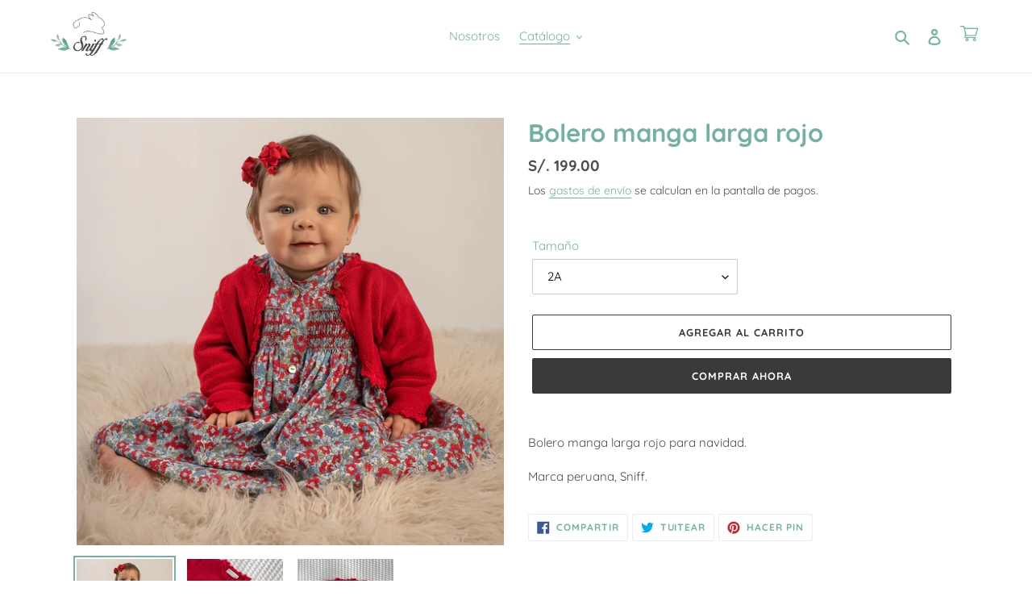

--- FILE ---
content_type: text/html; charset=utf-8
request_url: https://shop.sniff.com.pe/collections/navidad/products/bolero-manga-larga-rojo
body_size: 28772
content:
<!doctype html>
<html class="no-js" lang="es">
<head>
  <meta charset="utf-8">
  <meta http-equiv="X-UA-Compatible" content="IE=edge,chrome=1">
  <meta name="viewport" content="width=device-width,initial-scale=1">
  <meta name="theme-color" content="#3a3a3a">
  <link rel="canonical" href="https://shop.sniff.com.pe/products/bolero-manga-larga-rojo"><link rel="shortcut icon" href="//shop.sniff.com.pe/cdn/shop/files/logo_web_sniff__2_-removebg-preview_32x32.png?v=1614761578" type="image/png"><title>Bolero manga larga rojo
&ndash; SniffPerú</title><meta name="description" content="Bolero manga larga rojo para navidad. Marca peruana, Sniff."><!-- /snippets/social-meta-tags.liquid -->




<meta property="og:site_name" content="SniffPerú">
<meta property="og:url" content="https://shop.sniff.com.pe/products/bolero-manga-larga-rojo">
<meta property="og:title" content="Bolero manga larga rojo">
<meta property="og:type" content="product">
<meta property="og:description" content="Bolero manga larga rojo para navidad. Marca peruana, Sniff.">

  <meta property="og:price:amount" content="199.00">
  <meta property="og:price:currency" content="PEN">

<meta property="og:image" content="http://shop.sniff.com.pe/cdn/shop/products/844A3774-Editar_1200x1200.jpg?v=1667578539"><meta property="og:image" content="http://shop.sniff.com.pe/cdn/shop/products/ScreenShot2022-06-03at12.15.54PM_1200x1200.png?v=1667578539"><meta property="og:image" content="http://shop.sniff.com.pe/cdn/shop/products/ScreenShot2022-06-03at12.16.04PM_1200x1200.png?v=1667578539">
<meta property="og:image:secure_url" content="https://shop.sniff.com.pe/cdn/shop/products/844A3774-Editar_1200x1200.jpg?v=1667578539"><meta property="og:image:secure_url" content="https://shop.sniff.com.pe/cdn/shop/products/ScreenShot2022-06-03at12.15.54PM_1200x1200.png?v=1667578539"><meta property="og:image:secure_url" content="https://shop.sniff.com.pe/cdn/shop/products/ScreenShot2022-06-03at12.16.04PM_1200x1200.png?v=1667578539">


<meta name="twitter:card" content="summary_large_image">
<meta name="twitter:title" content="Bolero manga larga rojo">
<meta name="twitter:description" content="Bolero manga larga rojo para navidad. Marca peruana, Sniff.">


  <link href="//shop.sniff.com.pe/cdn/shop/t/1/assets/theme.scss.css?v=29656150513503639061763045538" rel="stylesheet" type="text/css" media="all" />

  <script>
    var theme = {
      breakpoints: {
        medium: 750,
        large: 990,
        widescreen: 1400
      },
      strings: {
        addToCart: "Agregar al carrito",
        soldOut: "Agotado",
        unavailable: "No disponible",
        regularPrice: "Precio habitual",
        salePrice: "Precio de venta",
        sale: "Oferta",
        fromLowestPrice: "de [price]",
        vendor: "Proveedor",
        showMore: "Ver más",
        showLess: "Mostrar menos",
        searchFor: "Buscar",
        addressError: "No se puede encontrar esa dirección",
        addressNoResults: "No results for that address",
        addressQueryLimit: "Se ha excedido el límite de uso de la API de Google . Considere la posibilidad de actualizar a un \u003ca href=\"https:\/\/developers.google.com\/maps\/premium\/usage-limits\"\u003ePlan Premium\u003c\/a\u003e.",
        authError: "Hubo un problema de autenticación con su cuenta de Google Maps.",
        newWindow: "Abre en una nueva ventana.",
        external: "Abre sitio externo.",
        newWindowExternal: "Abre sitio externo externo en una nueva ventana.",
        removeLabel: "Eliminar [product]",
        update: "Actualizar carrito",
        quantity: "Cantidad",
        discountedTotal: "Descuento total",
        regularTotal: "Precio regular total",
        priceColumn: "Ver la columna de Precio para detalles del descuento.",
        quantityMinimumMessage: "La cantidad debe ser 1 o más",
        cartError: "Se ha producido un error al actualizar tu carrito. Vuelve a intentarlo.",
        removedItemMessage: "Eliminó \u003cspan class=\"cart__removed-product-details\"\u003e([quantity]) [link]\u003c\/span\u003e de tu carrito de compra.",
        unitPrice: "Precio unitario",
        unitPriceSeparator: "por",
        oneCartCount: "1 artículo",
        otherCartCount: "[count] artículos",
        quantityLabel: "Cantidad: [count]",
        products: "Productos",
        loading: "Cargando",
        number_of_results: "[result_number] de [results_count]",
        number_of_results_found: "[results_count] resultados encontrados",
        one_result_found: "1 resultado encontrado"
      },
      moneyFormat: "S\/. {{amount}}",
      moneyFormatWithCurrency: "S\/. {{amount}} PEN",
      settings: {
        predictiveSearchEnabled: true,
        predictiveSearchShowPrice: false,
        predictiveSearchShowVendor: false
      }
    }

    document.documentElement.className = document.documentElement.className.replace('no-js', 'js');
  </script><script src="//shop.sniff.com.pe/cdn/shop/t/1/assets/lazysizes.js?v=94224023136283657951589924225" async="async"></script>
  <script src="//shop.sniff.com.pe/cdn/shop/t/1/assets/vendor.js?v=85833464202832145531589924227" defer="defer"></script>
  <script src="//shop.sniff.com.pe/cdn/shop/t/1/assets/theme.js?v=89031576585505892971589924226" defer="defer"></script>

  <script>window.performance && window.performance.mark && window.performance.mark('shopify.content_for_header.start');</script><meta name="google-site-verification" content="uad5TmgrSgU_4N6ncro_rhmk8hf3rhamaeiTYnN4DEg">
<meta id="shopify-digital-wallet" name="shopify-digital-wallet" content="/29766254652/digital_wallets/dialog">
<link rel="alternate" type="application/json+oembed" href="https://shop.sniff.com.pe/products/bolero-manga-larga-rojo.oembed">
<script async="async" src="/checkouts/internal/preloads.js?locale=es-PE"></script>
<script id="shopify-features" type="application/json">{"accessToken":"0dce3374375335d3a7e3bf471e2c6439","betas":["rich-media-storefront-analytics"],"domain":"shop.sniff.com.pe","predictiveSearch":true,"shopId":29766254652,"locale":"es"}</script>
<script>var Shopify = Shopify || {};
Shopify.shop = "sniffperu.myshopify.com";
Shopify.locale = "es";
Shopify.currency = {"active":"PEN","rate":"1.0"};
Shopify.country = "PE";
Shopify.theme = {"name":"Debut","id":82783797308,"schema_name":"Debut","schema_version":"16.5.6","theme_store_id":796,"role":"main"};
Shopify.theme.handle = "null";
Shopify.theme.style = {"id":null,"handle":null};
Shopify.cdnHost = "shop.sniff.com.pe/cdn";
Shopify.routes = Shopify.routes || {};
Shopify.routes.root = "/";</script>
<script type="module">!function(o){(o.Shopify=o.Shopify||{}).modules=!0}(window);</script>
<script>!function(o){function n(){var o=[];function n(){o.push(Array.prototype.slice.apply(arguments))}return n.q=o,n}var t=o.Shopify=o.Shopify||{};t.loadFeatures=n(),t.autoloadFeatures=n()}(window);</script>
<script id="shop-js-analytics" type="application/json">{"pageType":"product"}</script>
<script defer="defer" async type="module" src="//shop.sniff.com.pe/cdn/shopifycloud/shop-js/modules/v2/client.init-shop-cart-sync_2Gr3Q33f.es.esm.js"></script>
<script defer="defer" async type="module" src="//shop.sniff.com.pe/cdn/shopifycloud/shop-js/modules/v2/chunk.common_noJfOIa7.esm.js"></script>
<script defer="defer" async type="module" src="//shop.sniff.com.pe/cdn/shopifycloud/shop-js/modules/v2/chunk.modal_Deo2FJQo.esm.js"></script>
<script type="module">
  await import("//shop.sniff.com.pe/cdn/shopifycloud/shop-js/modules/v2/client.init-shop-cart-sync_2Gr3Q33f.es.esm.js");
await import("//shop.sniff.com.pe/cdn/shopifycloud/shop-js/modules/v2/chunk.common_noJfOIa7.esm.js");
await import("//shop.sniff.com.pe/cdn/shopifycloud/shop-js/modules/v2/chunk.modal_Deo2FJQo.esm.js");

  window.Shopify.SignInWithShop?.initShopCartSync?.({"fedCMEnabled":true,"windoidEnabled":true});

</script>
<script>(function() {
  var isLoaded = false;
  function asyncLoad() {
    if (isLoaded) return;
    isLoaded = true;
    var urls = ["https:\/\/cdn.shopify.com\/s\/files\/1\/0033\/3538\/9233\/files\/31aug26paidd20_free_final_70.js?shop=sniffperu.myshopify.com","https:\/\/cdn.shopify.com\/s\/files\/1\/0033\/3538\/9233\/files\/pushdaddy_a7_livechat1_new2.js?v=1707659950\u0026shop=sniffperu.myshopify.com"];
    for (var i = 0; i < urls.length; i++) {
      var s = document.createElement('script');
      s.type = 'text/javascript';
      s.async = true;
      s.src = urls[i];
      var x = document.getElementsByTagName('script')[0];
      x.parentNode.insertBefore(s, x);
    }
  };
  if(window.attachEvent) {
    window.attachEvent('onload', asyncLoad);
  } else {
    window.addEventListener('load', asyncLoad, false);
  }
})();</script>
<script id="__st">var __st={"a":29766254652,"offset":-18000,"reqid":"9686722f-ebf4-412b-9e96-cd733e3a2c78-1769437228","pageurl":"shop.sniff.com.pe\/collections\/navidad\/products\/bolero-manga-larga-rojo","u":"b91d783c3581","p":"product","rtyp":"product","rid":6914513502268};</script>
<script>window.ShopifyPaypalV4VisibilityTracking = true;</script>
<script id="captcha-bootstrap">!function(){'use strict';const t='contact',e='account',n='new_comment',o=[[t,t],['blogs',n],['comments',n],[t,'customer']],c=[[e,'customer_login'],[e,'guest_login'],[e,'recover_customer_password'],[e,'create_customer']],r=t=>t.map((([t,e])=>`form[action*='/${t}']:not([data-nocaptcha='true']) input[name='form_type'][value='${e}']`)).join(','),a=t=>()=>t?[...document.querySelectorAll(t)].map((t=>t.form)):[];function s(){const t=[...o],e=r(t);return a(e)}const i='password',u='form_key',d=['recaptcha-v3-token','g-recaptcha-response','h-captcha-response',i],f=()=>{try{return window.sessionStorage}catch{return}},m='__shopify_v',_=t=>t.elements[u];function p(t,e,n=!1){try{const o=window.sessionStorage,c=JSON.parse(o.getItem(e)),{data:r}=function(t){const{data:e,action:n}=t;return t[m]||n?{data:e,action:n}:{data:t,action:n}}(c);for(const[e,n]of Object.entries(r))t.elements[e]&&(t.elements[e].value=n);n&&o.removeItem(e)}catch(o){console.error('form repopulation failed',{error:o})}}const l='form_type',E='cptcha';function T(t){t.dataset[E]=!0}const w=window,h=w.document,L='Shopify',v='ce_forms',y='captcha';let A=!1;((t,e)=>{const n=(g='f06e6c50-85a8-45c8-87d0-21a2b65856fe',I='https://cdn.shopify.com/shopifycloud/storefront-forms-hcaptcha/ce_storefront_forms_captcha_hcaptcha.v1.5.2.iife.js',D={infoText:'Protegido por hCaptcha',privacyText:'Privacidad',termsText:'Términos'},(t,e,n)=>{const o=w[L][v],c=o.bindForm;if(c)return c(t,g,e,D).then(n);var r;o.q.push([[t,g,e,D],n]),r=I,A||(h.body.append(Object.assign(h.createElement('script'),{id:'captcha-provider',async:!0,src:r})),A=!0)});var g,I,D;w[L]=w[L]||{},w[L][v]=w[L][v]||{},w[L][v].q=[],w[L][y]=w[L][y]||{},w[L][y].protect=function(t,e){n(t,void 0,e),T(t)},Object.freeze(w[L][y]),function(t,e,n,w,h,L){const[v,y,A,g]=function(t,e,n){const i=e?o:[],u=t?c:[],d=[...i,...u],f=r(d),m=r(i),_=r(d.filter((([t,e])=>n.includes(e))));return[a(f),a(m),a(_),s()]}(w,h,L),I=t=>{const e=t.target;return e instanceof HTMLFormElement?e:e&&e.form},D=t=>v().includes(t);t.addEventListener('submit',(t=>{const e=I(t);if(!e)return;const n=D(e)&&!e.dataset.hcaptchaBound&&!e.dataset.recaptchaBound,o=_(e),c=g().includes(e)&&(!o||!o.value);(n||c)&&t.preventDefault(),c&&!n&&(function(t){try{if(!f())return;!function(t){const e=f();if(!e)return;const n=_(t);if(!n)return;const o=n.value;o&&e.removeItem(o)}(t);const e=Array.from(Array(32),(()=>Math.random().toString(36)[2])).join('');!function(t,e){_(t)||t.append(Object.assign(document.createElement('input'),{type:'hidden',name:u})),t.elements[u].value=e}(t,e),function(t,e){const n=f();if(!n)return;const o=[...t.querySelectorAll(`input[type='${i}']`)].map((({name:t})=>t)),c=[...d,...o],r={};for(const[a,s]of new FormData(t).entries())c.includes(a)||(r[a]=s);n.setItem(e,JSON.stringify({[m]:1,action:t.action,data:r}))}(t,e)}catch(e){console.error('failed to persist form',e)}}(e),e.submit())}));const S=(t,e)=>{t&&!t.dataset[E]&&(n(t,e.some((e=>e===t))),T(t))};for(const o of['focusin','change'])t.addEventListener(o,(t=>{const e=I(t);D(e)&&S(e,y())}));const B=e.get('form_key'),M=e.get(l),P=B&&M;t.addEventListener('DOMContentLoaded',(()=>{const t=y();if(P)for(const e of t)e.elements[l].value===M&&p(e,B);[...new Set([...A(),...v().filter((t=>'true'===t.dataset.shopifyCaptcha))])].forEach((e=>S(e,t)))}))}(h,new URLSearchParams(w.location.search),n,t,e,['guest_login'])})(!0,!0)}();</script>
<script integrity="sha256-4kQ18oKyAcykRKYeNunJcIwy7WH5gtpwJnB7kiuLZ1E=" data-source-attribution="shopify.loadfeatures" defer="defer" src="//shop.sniff.com.pe/cdn/shopifycloud/storefront/assets/storefront/load_feature-a0a9edcb.js" crossorigin="anonymous"></script>
<script data-source-attribution="shopify.dynamic_checkout.dynamic.init">var Shopify=Shopify||{};Shopify.PaymentButton=Shopify.PaymentButton||{isStorefrontPortableWallets:!0,init:function(){window.Shopify.PaymentButton.init=function(){};var t=document.createElement("script");t.src="https://shop.sniff.com.pe/cdn/shopifycloud/portable-wallets/latest/portable-wallets.es.js",t.type="module",document.head.appendChild(t)}};
</script>
<script data-source-attribution="shopify.dynamic_checkout.buyer_consent">
  function portableWalletsHideBuyerConsent(e){var t=document.getElementById("shopify-buyer-consent"),n=document.getElementById("shopify-subscription-policy-button");t&&n&&(t.classList.add("hidden"),t.setAttribute("aria-hidden","true"),n.removeEventListener("click",e))}function portableWalletsShowBuyerConsent(e){var t=document.getElementById("shopify-buyer-consent"),n=document.getElementById("shopify-subscription-policy-button");t&&n&&(t.classList.remove("hidden"),t.removeAttribute("aria-hidden"),n.addEventListener("click",e))}window.Shopify?.PaymentButton&&(window.Shopify.PaymentButton.hideBuyerConsent=portableWalletsHideBuyerConsent,window.Shopify.PaymentButton.showBuyerConsent=portableWalletsShowBuyerConsent);
</script>
<script>
  function portableWalletsCleanup(e){e&&e.src&&console.error("Failed to load portable wallets script "+e.src);var t=document.querySelectorAll("shopify-accelerated-checkout .shopify-payment-button__skeleton, shopify-accelerated-checkout-cart .wallet-cart-button__skeleton"),e=document.getElementById("shopify-buyer-consent");for(let e=0;e<t.length;e++)t[e].remove();e&&e.remove()}function portableWalletsNotLoadedAsModule(e){e instanceof ErrorEvent&&"string"==typeof e.message&&e.message.includes("import.meta")&&"string"==typeof e.filename&&e.filename.includes("portable-wallets")&&(window.removeEventListener("error",portableWalletsNotLoadedAsModule),window.Shopify.PaymentButton.failedToLoad=e,"loading"===document.readyState?document.addEventListener("DOMContentLoaded",window.Shopify.PaymentButton.init):window.Shopify.PaymentButton.init())}window.addEventListener("error",portableWalletsNotLoadedAsModule);
</script>

<script type="module" src="https://shop.sniff.com.pe/cdn/shopifycloud/portable-wallets/latest/portable-wallets.es.js" onError="portableWalletsCleanup(this)" crossorigin="anonymous"></script>
<script nomodule>
  document.addEventListener("DOMContentLoaded", portableWalletsCleanup);
</script>

<link id="shopify-accelerated-checkout-styles" rel="stylesheet" media="screen" href="https://shop.sniff.com.pe/cdn/shopifycloud/portable-wallets/latest/accelerated-checkout-backwards-compat.css" crossorigin="anonymous">
<style id="shopify-accelerated-checkout-cart">
        #shopify-buyer-consent {
  margin-top: 1em;
  display: inline-block;
  width: 100%;
}

#shopify-buyer-consent.hidden {
  display: none;
}

#shopify-subscription-policy-button {
  background: none;
  border: none;
  padding: 0;
  text-decoration: underline;
  font-size: inherit;
  cursor: pointer;
}

#shopify-subscription-policy-button::before {
  box-shadow: none;
}

      </style>

<script>window.performance && window.performance.mark && window.performance.mark('shopify.content_for_header.end');</script>
<link href="https://monorail-edge.shopifysvc.com" rel="dns-prefetch">
<script>(function(){if ("sendBeacon" in navigator && "performance" in window) {try {var session_token_from_headers = performance.getEntriesByType('navigation')[0].serverTiming.find(x => x.name == '_s').description;} catch {var session_token_from_headers = undefined;}var session_cookie_matches = document.cookie.match(/_shopify_s=([^;]*)/);var session_token_from_cookie = session_cookie_matches && session_cookie_matches.length === 2 ? session_cookie_matches[1] : "";var session_token = session_token_from_headers || session_token_from_cookie || "";function handle_abandonment_event(e) {var entries = performance.getEntries().filter(function(entry) {return /monorail-edge.shopifysvc.com/.test(entry.name);});if (!window.abandonment_tracked && entries.length === 0) {window.abandonment_tracked = true;var currentMs = Date.now();var navigation_start = performance.timing.navigationStart;var payload = {shop_id: 29766254652,url: window.location.href,navigation_start,duration: currentMs - navigation_start,session_token,page_type: "product"};window.navigator.sendBeacon("https://monorail-edge.shopifysvc.com/v1/produce", JSON.stringify({schema_id: "online_store_buyer_site_abandonment/1.1",payload: payload,metadata: {event_created_at_ms: currentMs,event_sent_at_ms: currentMs}}));}}window.addEventListener('pagehide', handle_abandonment_event);}}());</script>
<script id="web-pixels-manager-setup">(function e(e,d,r,n,o){if(void 0===o&&(o={}),!Boolean(null===(a=null===(i=window.Shopify)||void 0===i?void 0:i.analytics)||void 0===a?void 0:a.replayQueue)){var i,a;window.Shopify=window.Shopify||{};var t=window.Shopify;t.analytics=t.analytics||{};var s=t.analytics;s.replayQueue=[],s.publish=function(e,d,r){return s.replayQueue.push([e,d,r]),!0};try{self.performance.mark("wpm:start")}catch(e){}var l=function(){var e={modern:/Edge?\/(1{2}[4-9]|1[2-9]\d|[2-9]\d{2}|\d{4,})\.\d+(\.\d+|)|Firefox\/(1{2}[4-9]|1[2-9]\d|[2-9]\d{2}|\d{4,})\.\d+(\.\d+|)|Chrom(ium|e)\/(9{2}|\d{3,})\.\d+(\.\d+|)|(Maci|X1{2}).+ Version\/(15\.\d+|(1[6-9]|[2-9]\d|\d{3,})\.\d+)([,.]\d+|)( \(\w+\)|)( Mobile\/\w+|) Safari\/|Chrome.+OPR\/(9{2}|\d{3,})\.\d+\.\d+|(CPU[ +]OS|iPhone[ +]OS|CPU[ +]iPhone|CPU IPhone OS|CPU iPad OS)[ +]+(15[._]\d+|(1[6-9]|[2-9]\d|\d{3,})[._]\d+)([._]\d+|)|Android:?[ /-](13[3-9]|1[4-9]\d|[2-9]\d{2}|\d{4,})(\.\d+|)(\.\d+|)|Android.+Firefox\/(13[5-9]|1[4-9]\d|[2-9]\d{2}|\d{4,})\.\d+(\.\d+|)|Android.+Chrom(ium|e)\/(13[3-9]|1[4-9]\d|[2-9]\d{2}|\d{4,})\.\d+(\.\d+|)|SamsungBrowser\/([2-9]\d|\d{3,})\.\d+/,legacy:/Edge?\/(1[6-9]|[2-9]\d|\d{3,})\.\d+(\.\d+|)|Firefox\/(5[4-9]|[6-9]\d|\d{3,})\.\d+(\.\d+|)|Chrom(ium|e)\/(5[1-9]|[6-9]\d|\d{3,})\.\d+(\.\d+|)([\d.]+$|.*Safari\/(?![\d.]+ Edge\/[\d.]+$))|(Maci|X1{2}).+ Version\/(10\.\d+|(1[1-9]|[2-9]\d|\d{3,})\.\d+)([,.]\d+|)( \(\w+\)|)( Mobile\/\w+|) Safari\/|Chrome.+OPR\/(3[89]|[4-9]\d|\d{3,})\.\d+\.\d+|(CPU[ +]OS|iPhone[ +]OS|CPU[ +]iPhone|CPU IPhone OS|CPU iPad OS)[ +]+(10[._]\d+|(1[1-9]|[2-9]\d|\d{3,})[._]\d+)([._]\d+|)|Android:?[ /-](13[3-9]|1[4-9]\d|[2-9]\d{2}|\d{4,})(\.\d+|)(\.\d+|)|Mobile Safari.+OPR\/([89]\d|\d{3,})\.\d+\.\d+|Android.+Firefox\/(13[5-9]|1[4-9]\d|[2-9]\d{2}|\d{4,})\.\d+(\.\d+|)|Android.+Chrom(ium|e)\/(13[3-9]|1[4-9]\d|[2-9]\d{2}|\d{4,})\.\d+(\.\d+|)|Android.+(UC? ?Browser|UCWEB|U3)[ /]?(15\.([5-9]|\d{2,})|(1[6-9]|[2-9]\d|\d{3,})\.\d+)\.\d+|SamsungBrowser\/(5\.\d+|([6-9]|\d{2,})\.\d+)|Android.+MQ{2}Browser\/(14(\.(9|\d{2,})|)|(1[5-9]|[2-9]\d|\d{3,})(\.\d+|))(\.\d+|)|K[Aa][Ii]OS\/(3\.\d+|([4-9]|\d{2,})\.\d+)(\.\d+|)/},d=e.modern,r=e.legacy,n=navigator.userAgent;return n.match(d)?"modern":n.match(r)?"legacy":"unknown"}(),u="modern"===l?"modern":"legacy",c=(null!=n?n:{modern:"",legacy:""})[u],f=function(e){return[e.baseUrl,"/wpm","/b",e.hashVersion,"modern"===e.buildTarget?"m":"l",".js"].join("")}({baseUrl:d,hashVersion:r,buildTarget:u}),m=function(e){var d=e.version,r=e.bundleTarget,n=e.surface,o=e.pageUrl,i=e.monorailEndpoint;return{emit:function(e){var a=e.status,t=e.errorMsg,s=(new Date).getTime(),l=JSON.stringify({metadata:{event_sent_at_ms:s},events:[{schema_id:"web_pixels_manager_load/3.1",payload:{version:d,bundle_target:r,page_url:o,status:a,surface:n,error_msg:t},metadata:{event_created_at_ms:s}}]});if(!i)return console&&console.warn&&console.warn("[Web Pixels Manager] No Monorail endpoint provided, skipping logging."),!1;try{return self.navigator.sendBeacon.bind(self.navigator)(i,l)}catch(e){}var u=new XMLHttpRequest;try{return u.open("POST",i,!0),u.setRequestHeader("Content-Type","text/plain"),u.send(l),!0}catch(e){return console&&console.warn&&console.warn("[Web Pixels Manager] Got an unhandled error while logging to Monorail."),!1}}}}({version:r,bundleTarget:l,surface:e.surface,pageUrl:self.location.href,monorailEndpoint:e.monorailEndpoint});try{o.browserTarget=l,function(e){var d=e.src,r=e.async,n=void 0===r||r,o=e.onload,i=e.onerror,a=e.sri,t=e.scriptDataAttributes,s=void 0===t?{}:t,l=document.createElement("script"),u=document.querySelector("head"),c=document.querySelector("body");if(l.async=n,l.src=d,a&&(l.integrity=a,l.crossOrigin="anonymous"),s)for(var f in s)if(Object.prototype.hasOwnProperty.call(s,f))try{l.dataset[f]=s[f]}catch(e){}if(o&&l.addEventListener("load",o),i&&l.addEventListener("error",i),u)u.appendChild(l);else{if(!c)throw new Error("Did not find a head or body element to append the script");c.appendChild(l)}}({src:f,async:!0,onload:function(){if(!function(){var e,d;return Boolean(null===(d=null===(e=window.Shopify)||void 0===e?void 0:e.analytics)||void 0===d?void 0:d.initialized)}()){var d=window.webPixelsManager.init(e)||void 0;if(d){var r=window.Shopify.analytics;r.replayQueue.forEach((function(e){var r=e[0],n=e[1],o=e[2];d.publishCustomEvent(r,n,o)})),r.replayQueue=[],r.publish=d.publishCustomEvent,r.visitor=d.visitor,r.initialized=!0}}},onerror:function(){return m.emit({status:"failed",errorMsg:"".concat(f," has failed to load")})},sri:function(e){var d=/^sha384-[A-Za-z0-9+/=]+$/;return"string"==typeof e&&d.test(e)}(c)?c:"",scriptDataAttributes:o}),m.emit({status:"loading"})}catch(e){m.emit({status:"failed",errorMsg:(null==e?void 0:e.message)||"Unknown error"})}}})({shopId: 29766254652,storefrontBaseUrl: "https://shop.sniff.com.pe",extensionsBaseUrl: "https://extensions.shopifycdn.com/cdn/shopifycloud/web-pixels-manager",monorailEndpoint: "https://monorail-edge.shopifysvc.com/unstable/produce_batch",surface: "storefront-renderer",enabledBetaFlags: ["2dca8a86"],webPixelsConfigList: [{"id":"1495826492","configuration":"{\"swymApiEndpoint\":\"https:\/\/swymstore-v3free-01.swymrelay.com\",\"swymTier\":\"v3free-01\"}","eventPayloadVersion":"v1","runtimeContext":"STRICT","scriptVersion":"5b6f6917e306bc7f24523662663331c0","type":"APP","apiClientId":1350849,"privacyPurposes":["ANALYTICS","MARKETING","PREFERENCES"],"dataSharingAdjustments":{"protectedCustomerApprovalScopes":["read_customer_email","read_customer_name","read_customer_personal_data","read_customer_phone"]}},{"id":"474382396","configuration":"{\"config\":\"{\\\"pixel_id\\\":\\\"AW-10838703901\\\",\\\"target_country\\\":\\\"PE\\\",\\\"gtag_events\\\":[{\\\"type\\\":\\\"search\\\",\\\"action_label\\\":\\\"AW-10838703901\\\/c09lCOqeyJADEJ3-pbAo\\\"},{\\\"type\\\":\\\"begin_checkout\\\",\\\"action_label\\\":\\\"AW-10838703901\\\/-lKBCOeeyJADEJ3-pbAo\\\"},{\\\"type\\\":\\\"view_item\\\",\\\"action_label\\\":[\\\"AW-10838703901\\\/vuA8COGeyJADEJ3-pbAo\\\",\\\"MC-5GJET3YC8P\\\"]},{\\\"type\\\":\\\"purchase\\\",\\\"action_label\\\":[\\\"AW-10838703901\\\/dPgMCN6eyJADEJ3-pbAo\\\",\\\"MC-5GJET3YC8P\\\"]},{\\\"type\\\":\\\"page_view\\\",\\\"action_label\\\":[\\\"AW-10838703901\\\/erFRCNueyJADEJ3-pbAo\\\",\\\"MC-5GJET3YC8P\\\"]},{\\\"type\\\":\\\"add_payment_info\\\",\\\"action_label\\\":\\\"AW-10838703901\\\/OzdCCO2eyJADEJ3-pbAo\\\"},{\\\"type\\\":\\\"add_to_cart\\\",\\\"action_label\\\":\\\"AW-10838703901\\\/CglACOSeyJADEJ3-pbAo\\\"}],\\\"enable_monitoring_mode\\\":false}\"}","eventPayloadVersion":"v1","runtimeContext":"OPEN","scriptVersion":"b2a88bafab3e21179ed38636efcd8a93","type":"APP","apiClientId":1780363,"privacyPurposes":[],"dataSharingAdjustments":{"protectedCustomerApprovalScopes":["read_customer_address","read_customer_email","read_customer_name","read_customer_personal_data","read_customer_phone"]}},{"id":"117276732","configuration":"{\"pixel_id\":\"666929933788122\",\"pixel_type\":\"facebook_pixel\",\"metaapp_system_user_token\":\"-\"}","eventPayloadVersion":"v1","runtimeContext":"OPEN","scriptVersion":"ca16bc87fe92b6042fbaa3acc2fbdaa6","type":"APP","apiClientId":2329312,"privacyPurposes":["ANALYTICS","MARKETING","SALE_OF_DATA"],"dataSharingAdjustments":{"protectedCustomerApprovalScopes":["read_customer_address","read_customer_email","read_customer_name","read_customer_personal_data","read_customer_phone"]}},{"id":"shopify-app-pixel","configuration":"{}","eventPayloadVersion":"v1","runtimeContext":"STRICT","scriptVersion":"0450","apiClientId":"shopify-pixel","type":"APP","privacyPurposes":["ANALYTICS","MARKETING"]},{"id":"shopify-custom-pixel","eventPayloadVersion":"v1","runtimeContext":"LAX","scriptVersion":"0450","apiClientId":"shopify-pixel","type":"CUSTOM","privacyPurposes":["ANALYTICS","MARKETING"]}],isMerchantRequest: false,initData: {"shop":{"name":"SniffPerú","paymentSettings":{"currencyCode":"PEN"},"myshopifyDomain":"sniffperu.myshopify.com","countryCode":"PE","storefrontUrl":"https:\/\/shop.sniff.com.pe"},"customer":null,"cart":null,"checkout":null,"productVariants":[{"price":{"amount":199.0,"currencyCode":"PEN"},"product":{"title":"Bolero manga larga rojo","vendor":"SniffPerú","id":"6914513502268","untranslatedTitle":"Bolero manga larga rojo","url":"\/products\/bolero-manga-larga-rojo","type":"Chompas \u0026 Boleros"},"id":"40143937634364","image":{"src":"\/\/shop.sniff.com.pe\/cdn\/shop\/products\/844A3774-Editar.jpg?v=1667578539"},"sku":"S000278","title":"2A","untranslatedTitle":"2A"},{"price":{"amount":199.0,"currencyCode":"PEN"},"product":{"title":"Bolero manga larga rojo","vendor":"SniffPerú","id":"6914513502268","untranslatedTitle":"Bolero manga larga rojo","url":"\/products\/bolero-manga-larga-rojo","type":"Chompas \u0026 Boleros"},"id":"40143937667132","image":{"src":"\/\/shop.sniff.com.pe\/cdn\/shop\/products\/844A3774-Editar.jpg?v=1667578539"},"sku":"S000279","title":"4A","untranslatedTitle":"4A"},{"price":{"amount":199.0,"currencyCode":"PEN"},"product":{"title":"Bolero manga larga rojo","vendor":"SniffPerú","id":"6914513502268","untranslatedTitle":"Bolero manga larga rojo","url":"\/products\/bolero-manga-larga-rojo","type":"Chompas \u0026 Boleros"},"id":"40493394952252","image":{"src":"\/\/shop.sniff.com.pe\/cdn\/shop\/products\/844A3774-Editar.jpg?v=1667578539"},"sku":"","title":"8A","untranslatedTitle":"8A"},{"price":{"amount":199.0,"currencyCode":"PEN"},"product":{"title":"Bolero manga larga rojo","vendor":"SniffPerú","id":"6914513502268","untranslatedTitle":"Bolero manga larga rojo","url":"\/products\/bolero-manga-larga-rojo","type":"Chompas \u0026 Boleros"},"id":"40493394985020","image":{"src":"\/\/shop.sniff.com.pe\/cdn\/shop\/products\/844A3774-Editar.jpg?v=1667578539"},"sku":"","title":"10A","untranslatedTitle":"10A"},{"price":{"amount":199.0,"currencyCode":"PEN"},"product":{"title":"Bolero manga larga rojo","vendor":"SniffPerú","id":"6914513502268","untranslatedTitle":"Bolero manga larga rojo","url":"\/products\/bolero-manga-larga-rojo","type":"Chompas \u0026 Boleros"},"id":"40143937699900","image":{"src":"\/\/shop.sniff.com.pe\/cdn\/shop\/products\/844A3774-Editar.jpg?v=1667578539"},"sku":"S000280","title":"12A","untranslatedTitle":"12A"}],"purchasingCompany":null},},"https://shop.sniff.com.pe/cdn","fcfee988w5aeb613cpc8e4bc33m6693e112",{"modern":"","legacy":""},{"shopId":"29766254652","storefrontBaseUrl":"https:\/\/shop.sniff.com.pe","extensionBaseUrl":"https:\/\/extensions.shopifycdn.com\/cdn\/shopifycloud\/web-pixels-manager","surface":"storefront-renderer","enabledBetaFlags":"[\"2dca8a86\"]","isMerchantRequest":"false","hashVersion":"fcfee988w5aeb613cpc8e4bc33m6693e112","publish":"custom","events":"[[\"page_viewed\",{}],[\"product_viewed\",{\"productVariant\":{\"price\":{\"amount\":199.0,\"currencyCode\":\"PEN\"},\"product\":{\"title\":\"Bolero manga larga rojo\",\"vendor\":\"SniffPerú\",\"id\":\"6914513502268\",\"untranslatedTitle\":\"Bolero manga larga rojo\",\"url\":\"\/products\/bolero-manga-larga-rojo\",\"type\":\"Chompas \u0026 Boleros\"},\"id\":\"40143937634364\",\"image\":{\"src\":\"\/\/shop.sniff.com.pe\/cdn\/shop\/products\/844A3774-Editar.jpg?v=1667578539\"},\"sku\":\"S000278\",\"title\":\"2A\",\"untranslatedTitle\":\"2A\"}}]]"});</script><script>
  window.ShopifyAnalytics = window.ShopifyAnalytics || {};
  window.ShopifyAnalytics.meta = window.ShopifyAnalytics.meta || {};
  window.ShopifyAnalytics.meta.currency = 'PEN';
  var meta = {"product":{"id":6914513502268,"gid":"gid:\/\/shopify\/Product\/6914513502268","vendor":"SniffPerú","type":"Chompas \u0026 Boleros","handle":"bolero-manga-larga-rojo","variants":[{"id":40143937634364,"price":19900,"name":"Bolero manga larga rojo - 2A","public_title":"2A","sku":"S000278"},{"id":40143937667132,"price":19900,"name":"Bolero manga larga rojo - 4A","public_title":"4A","sku":"S000279"},{"id":40493394952252,"price":19900,"name":"Bolero manga larga rojo - 8A","public_title":"8A","sku":""},{"id":40493394985020,"price":19900,"name":"Bolero manga larga rojo - 10A","public_title":"10A","sku":""},{"id":40143937699900,"price":19900,"name":"Bolero manga larga rojo - 12A","public_title":"12A","sku":"S000280"}],"remote":false},"page":{"pageType":"product","resourceType":"product","resourceId":6914513502268,"requestId":"9686722f-ebf4-412b-9e96-cd733e3a2c78-1769437228"}};
  for (var attr in meta) {
    window.ShopifyAnalytics.meta[attr] = meta[attr];
  }
</script>
<script class="analytics">
  (function () {
    var customDocumentWrite = function(content) {
      var jquery = null;

      if (window.jQuery) {
        jquery = window.jQuery;
      } else if (window.Checkout && window.Checkout.$) {
        jquery = window.Checkout.$;
      }

      if (jquery) {
        jquery('body').append(content);
      }
    };

    var hasLoggedConversion = function(token) {
      if (token) {
        return document.cookie.indexOf('loggedConversion=' + token) !== -1;
      }
      return false;
    }

    var setCookieIfConversion = function(token) {
      if (token) {
        var twoMonthsFromNow = new Date(Date.now());
        twoMonthsFromNow.setMonth(twoMonthsFromNow.getMonth() + 2);

        document.cookie = 'loggedConversion=' + token + '; expires=' + twoMonthsFromNow;
      }
    }

    var trekkie = window.ShopifyAnalytics.lib = window.trekkie = window.trekkie || [];
    if (trekkie.integrations) {
      return;
    }
    trekkie.methods = [
      'identify',
      'page',
      'ready',
      'track',
      'trackForm',
      'trackLink'
    ];
    trekkie.factory = function(method) {
      return function() {
        var args = Array.prototype.slice.call(arguments);
        args.unshift(method);
        trekkie.push(args);
        return trekkie;
      };
    };
    for (var i = 0; i < trekkie.methods.length; i++) {
      var key = trekkie.methods[i];
      trekkie[key] = trekkie.factory(key);
    }
    trekkie.load = function(config) {
      trekkie.config = config || {};
      trekkie.config.initialDocumentCookie = document.cookie;
      var first = document.getElementsByTagName('script')[0];
      var script = document.createElement('script');
      script.type = 'text/javascript';
      script.onerror = function(e) {
        var scriptFallback = document.createElement('script');
        scriptFallback.type = 'text/javascript';
        scriptFallback.onerror = function(error) {
                var Monorail = {
      produce: function produce(monorailDomain, schemaId, payload) {
        var currentMs = new Date().getTime();
        var event = {
          schema_id: schemaId,
          payload: payload,
          metadata: {
            event_created_at_ms: currentMs,
            event_sent_at_ms: currentMs
          }
        };
        return Monorail.sendRequest("https://" + monorailDomain + "/v1/produce", JSON.stringify(event));
      },
      sendRequest: function sendRequest(endpointUrl, payload) {
        // Try the sendBeacon API
        if (window && window.navigator && typeof window.navigator.sendBeacon === 'function' && typeof window.Blob === 'function' && !Monorail.isIos12()) {
          var blobData = new window.Blob([payload], {
            type: 'text/plain'
          });

          if (window.navigator.sendBeacon(endpointUrl, blobData)) {
            return true;
          } // sendBeacon was not successful

        } // XHR beacon

        var xhr = new XMLHttpRequest();

        try {
          xhr.open('POST', endpointUrl);
          xhr.setRequestHeader('Content-Type', 'text/plain');
          xhr.send(payload);
        } catch (e) {
          console.log(e);
        }

        return false;
      },
      isIos12: function isIos12() {
        return window.navigator.userAgent.lastIndexOf('iPhone; CPU iPhone OS 12_') !== -1 || window.navigator.userAgent.lastIndexOf('iPad; CPU OS 12_') !== -1;
      }
    };
    Monorail.produce('monorail-edge.shopifysvc.com',
      'trekkie_storefront_load_errors/1.1',
      {shop_id: 29766254652,
      theme_id: 82783797308,
      app_name: "storefront",
      context_url: window.location.href,
      source_url: "//shop.sniff.com.pe/cdn/s/trekkie.storefront.8d95595f799fbf7e1d32231b9a28fd43b70c67d3.min.js"});

        };
        scriptFallback.async = true;
        scriptFallback.src = '//shop.sniff.com.pe/cdn/s/trekkie.storefront.8d95595f799fbf7e1d32231b9a28fd43b70c67d3.min.js';
        first.parentNode.insertBefore(scriptFallback, first);
      };
      script.async = true;
      script.src = '//shop.sniff.com.pe/cdn/s/trekkie.storefront.8d95595f799fbf7e1d32231b9a28fd43b70c67d3.min.js';
      first.parentNode.insertBefore(script, first);
    };
    trekkie.load(
      {"Trekkie":{"appName":"storefront","development":false,"defaultAttributes":{"shopId":29766254652,"isMerchantRequest":null,"themeId":82783797308,"themeCityHash":"13528814657962004592","contentLanguage":"es","currency":"PEN","eventMetadataId":"8c21ea99-b8e2-4738-ac3b-83a85561e836"},"isServerSideCookieWritingEnabled":true,"monorailRegion":"shop_domain","enabledBetaFlags":["65f19447"]},"Session Attribution":{},"S2S":{"facebookCapiEnabled":true,"source":"trekkie-storefront-renderer","apiClientId":580111}}
    );

    var loaded = false;
    trekkie.ready(function() {
      if (loaded) return;
      loaded = true;

      window.ShopifyAnalytics.lib = window.trekkie;

      var originalDocumentWrite = document.write;
      document.write = customDocumentWrite;
      try { window.ShopifyAnalytics.merchantGoogleAnalytics.call(this); } catch(error) {};
      document.write = originalDocumentWrite;

      window.ShopifyAnalytics.lib.page(null,{"pageType":"product","resourceType":"product","resourceId":6914513502268,"requestId":"9686722f-ebf4-412b-9e96-cd733e3a2c78-1769437228","shopifyEmitted":true});

      var match = window.location.pathname.match(/checkouts\/(.+)\/(thank_you|post_purchase)/)
      var token = match? match[1]: undefined;
      if (!hasLoggedConversion(token)) {
        setCookieIfConversion(token);
        window.ShopifyAnalytics.lib.track("Viewed Product",{"currency":"PEN","variantId":40143937634364,"productId":6914513502268,"productGid":"gid:\/\/shopify\/Product\/6914513502268","name":"Bolero manga larga rojo - 2A","price":"199.00","sku":"S000278","brand":"SniffPerú","variant":"2A","category":"Chompas \u0026 Boleros","nonInteraction":true,"remote":false},undefined,undefined,{"shopifyEmitted":true});
      window.ShopifyAnalytics.lib.track("monorail:\/\/trekkie_storefront_viewed_product\/1.1",{"currency":"PEN","variantId":40143937634364,"productId":6914513502268,"productGid":"gid:\/\/shopify\/Product\/6914513502268","name":"Bolero manga larga rojo - 2A","price":"199.00","sku":"S000278","brand":"SniffPerú","variant":"2A","category":"Chompas \u0026 Boleros","nonInteraction":true,"remote":false,"referer":"https:\/\/shop.sniff.com.pe\/collections\/navidad\/products\/bolero-manga-larga-rojo"});
      }
    });


        var eventsListenerScript = document.createElement('script');
        eventsListenerScript.async = true;
        eventsListenerScript.src = "//shop.sniff.com.pe/cdn/shopifycloud/storefront/assets/shop_events_listener-3da45d37.js";
        document.getElementsByTagName('head')[0].appendChild(eventsListenerScript);

})();</script>
<script
  defer
  src="https://shop.sniff.com.pe/cdn/shopifycloud/perf-kit/shopify-perf-kit-3.0.4.min.js"
  data-application="storefront-renderer"
  data-shop-id="29766254652"
  data-render-region="gcp-us-east1"
  data-page-type="product"
  data-theme-instance-id="82783797308"
  data-theme-name="Debut"
  data-theme-version="16.5.6"
  data-monorail-region="shop_domain"
  data-resource-timing-sampling-rate="10"
  data-shs="true"
  data-shs-beacon="true"
  data-shs-export-with-fetch="true"
  data-shs-logs-sample-rate="1"
  data-shs-beacon-endpoint="https://shop.sniff.com.pe/api/collect"
></script>
</head>

<body class="template-product">

  <a class="in-page-link visually-hidden skip-link" href="#MainContent">Ir directamente al contenido</a><style data-shopify>

  .cart-popup {
    box-shadow: 1px 1px 10px 2px rgba(235, 235, 235, 0.5);
  }</style><div class="cart-popup-wrapper cart-popup-wrapper--hidden" role="dialog" aria-modal="true" aria-labelledby="CartPopupHeading" data-cart-popup-wrapper>
  <div class="cart-popup" data-cart-popup tabindex="-1">
    <div class="cart-popup__header">
      <h2 id="CartPopupHeading" class="cart-popup__heading">Recién agregado a tu carrito de compra</h2>
      <button class="cart-popup__close" aria-label="Cerrar" data-cart-popup-close><svg aria-hidden="true" focusable="false" role="presentation" class="icon icon-close" viewBox="0 0 40 40"><path d="M23.868 20.015L39.117 4.78c1.11-1.108 1.11-2.77 0-3.877-1.109-1.108-2.773-1.108-3.882 0L19.986 16.137 4.737.904C3.628-.204 1.965-.204.856.904c-1.11 1.108-1.11 2.77 0 3.877l15.249 15.234L.855 35.248c-1.108 1.108-1.108 2.77 0 3.877.555.554 1.248.831 1.942.831s1.386-.277 1.94-.83l15.25-15.234 15.248 15.233c.555.554 1.248.831 1.941.831s1.387-.277 1.941-.83c1.11-1.109 1.11-2.77 0-3.878L23.868 20.015z" class="layer"/></svg></button>
    </div>
    <div class="cart-popup-item">
      <div class="cart-popup-item__image-wrapper hide" data-cart-popup-image-wrapper>
        <div class="cart-popup-item__image cart-popup-item__image--placeholder" data-cart-popup-image-placeholder>
          <div data-placeholder-size></div>
          <div class="placeholder-background placeholder-background--animation"></div>
        </div>
      </div>
      <div class="cart-popup-item__description">
        <div>
          <div class="cart-popup-item__title" data-cart-popup-title></div>
          <ul class="product-details" aria-label="Detalles del producto" data-cart-popup-product-details></ul>
        </div>
        <div class="cart-popup-item__quantity">
          <span class="visually-hidden" data-cart-popup-quantity-label></span>
          <span aria-hidden="true">Cantidad:</span>
          <span aria-hidden="true" data-cart-popup-quantity></span>
        </div>
      </div>
    </div>

    <a href="/cart" class="cart-popup__cta-link btn btn--secondary-accent">
      Ver carrito (<span data-cart-popup-cart-quantity></span>)
    </a>

    <div class="cart-popup__dismiss">
      <button class="cart-popup__dismiss-button text-link text-link--accent" data-cart-popup-dismiss>
        Seguir comprando
      </button>
    </div>
  </div>
</div>

<div id="shopify-section-header" class="shopify-section">
  <style>
    
      .site-header__logo-image {
        max-width: 110px;
      }
    

    
      .site-header__logo-image {
        margin: 0;
      }
    
  </style>


<div id="SearchDrawer" class="search-bar drawer drawer--top" role="dialog" aria-modal="true" aria-label="Buscar" data-predictive-search-drawer>
  <div class="search-bar__interior">
    <div class="search-form__container" data-search-form-container>
      <form class="search-form search-bar__form" action="/search" method="get" role="search">
        <div class="search-form__input-wrapper">
          <input
            type="text"
            name="q"
            placeholder="Buscar"
            role="combobox"
            aria-autocomplete="list"
            aria-owns="predictive-search-results"
            aria-expanded="false"
            aria-label="Buscar"
            aria-haspopup="listbox"
            class="search-form__input search-bar__input"
            data-predictive-search-drawer-input
          />
          <input type="hidden" name="options[prefix]" value="last" aria-hidden="true" />
          <div class="predictive-search-wrapper predictive-search-wrapper--drawer" data-predictive-search-mount="drawer"></div>
        </div>

        <button class="search-bar__submit search-form__submit"
          type="submit"
          data-search-form-submit>
          <svg aria-hidden="true" focusable="false" role="presentation" class="icon icon-search" viewBox="0 0 37 40"><path d="M35.6 36l-9.8-9.8c4.1-5.4 3.6-13.2-1.3-18.1-5.4-5.4-14.2-5.4-19.7 0-5.4 5.4-5.4 14.2 0 19.7 2.6 2.6 6.1 4.1 9.8 4.1 3 0 5.9-1 8.3-2.8l9.8 9.8c.4.4.9.6 1.4.6s1-.2 1.4-.6c.9-.9.9-2.1.1-2.9zm-20.9-8.2c-2.6 0-5.1-1-7-2.9-3.9-3.9-3.9-10.1 0-14C9.6 9 12.2 8 14.7 8s5.1 1 7 2.9c3.9 3.9 3.9 10.1 0 14-1.9 1.9-4.4 2.9-7 2.9z"/></svg>
          <span class="icon__fallback-text">Buscar</span>
        </button>
      </form>

      <div class="search-bar__actions">
        <button type="button" class="btn--link search-bar__close js-drawer-close">
          <svg aria-hidden="true" focusable="false" role="presentation" class="icon icon-close" viewBox="0 0 40 40"><path d="M23.868 20.015L39.117 4.78c1.11-1.108 1.11-2.77 0-3.877-1.109-1.108-2.773-1.108-3.882 0L19.986 16.137 4.737.904C3.628-.204 1.965-.204.856.904c-1.11 1.108-1.11 2.77 0 3.877l15.249 15.234L.855 35.248c-1.108 1.108-1.108 2.77 0 3.877.555.554 1.248.831 1.942.831s1.386-.277 1.94-.83l15.25-15.234 15.248 15.233c.555.554 1.248.831 1.941.831s1.387-.277 1.941-.83c1.11-1.109 1.11-2.77 0-3.878L23.868 20.015z" class="layer"/></svg>
          <span class="icon__fallback-text">Cerrar</span>
        </button>
      </div>
    </div>
  </div>
</div>


<div data-section-id="header" data-section-type="header-section" data-header-section>
  
    
  

  <header class="site-header border-bottom logo--left" role="banner">
    <div class="grid grid--no-gutters grid--table site-header__mobile-nav">
      

      <div class="grid__item medium-up--one-quarter logo-align--left">
        
        
          <div class="h2 site-header__logo">
        
          
<a href="/" class="site-header__logo-image">
              
              <img class="lazyload js"
                   src="//shop.sniff.com.pe/cdn/shop/files/sniff_logo_2_300x300.png?v=1614761474"
                   data-src="//shop.sniff.com.pe/cdn/shop/files/sniff_logo_2_{width}x.png?v=1614761474"
                   data-widths="[180, 360, 540, 720, 900, 1080, 1296, 1512, 1728, 2048]"
                   data-aspectratio="1.8440979955456571"
                   data-sizes="auto"
                   alt="SniffPerú"
                   style="max-width: 110px">
              <noscript>
                
                <img src="//shop.sniff.com.pe/cdn/shop/files/sniff_logo_2_110x.png?v=1614761474"
                     srcset="//shop.sniff.com.pe/cdn/shop/files/sniff_logo_2_110x.png?v=1614761474 1x, //shop.sniff.com.pe/cdn/shop/files/sniff_logo_2_110x@2x.png?v=1614761474 2x"
                     alt="SniffPerú"
                     style="max-width: 110px;">
              </noscript>
            </a>
          
        
          </div>
        
      </div>

      
        <nav class="grid__item medium-up--one-half small--hide" id="AccessibleNav" role="navigation">
          
<ul class="site-nav list--inline" id="SiteNav">
  



    
      <li >
        <a href="/"
          class="site-nav__link site-nav__link--main"
          
        >
          <span class="site-nav__label">Nosotros</span>
        </a>
      </li>
    
  



    
      <li class="site-nav--has-dropdown" data-has-dropdowns>
        <button class="site-nav__link site-nav__link--main site-nav__link--button site-nav__link--active" type="button" aria-expanded="false" aria-controls="SiteNavLabel-catalogo">
          <span class="site-nav__label">Catálogo</span><svg aria-hidden="true" focusable="false" role="presentation" class="icon icon-chevron-down" viewBox="0 0 9 9"><path d="M8.542 2.558a.625.625 0 0 1 0 .884l-3.6 3.6a.626.626 0 0 1-.884 0l-3.6-3.6a.625.625 0 1 1 .884-.884L4.5 5.716l3.158-3.158a.625.625 0 0 1 .884 0z" fill="#fff"/></svg>
        </button>

        <div class="site-nav__dropdown" id="SiteNavLabel-catalogo">
          
            <ul>
              
                <li>
                  <a href="/pages/recien-nacidos"
                  class="site-nav__link site-nav__child-link"
                  
                >
                    <span class="site-nav__label">Recién Nacidos</span>
                  </a>
                </li>
              
                <li>
                  <a href="/pages/bebes"
                  class="site-nav__link site-nav__child-link"
                  
                >
                    <span class="site-nav__label">Bebes</span>
                  </a>
                </li>
              
                <li>
                  <a href="/pages/ninas"
                  class="site-nav__link site-nav__child-link"
                  
                >
                    <span class="site-nav__label">Niñas</span>
                  </a>
                </li>
              
                <li>
                  <a href="/pages/ninos"
                  class="site-nav__link site-nav__child-link"
                  
                >
                    <span class="site-nav__label">Niños</span>
                  </a>
                </li>
              
                <li>
                  <a href="/pages/ceremonias"
                  class="site-nav__link site-nav__child-link"
                  
                >
                    <span class="site-nav__label">Ceremonias</span>
                  </a>
                </li>
              
                <li>
                  <a href="/pages/puericultura"
                  class="site-nav__link site-nav__child-link"
                  
                >
                    <span class="site-nav__label">Puericultura</span>
                  </a>
                </li>
              
                <li>
                  <a href="/pages/accesorios"
                  class="site-nav__link site-nav__child-link"
                  
                >
                    <span class="site-nav__label">Accesorios</span>
                  </a>
                </li>
              
                <li>
                  <a href="https://shop.sniff.com.pe/collections/ropa-de-bano"
                  class="site-nav__link site-nav__child-link"
                  
                >
                    <span class="site-nav__label">Ropa de baño</span>
                  </a>
                </li>
              
                <li>
                  <a href="/pages/zapatos"
                  class="site-nav__link site-nav__child-link"
                  
                >
                    <span class="site-nav__label">Zapatos</span>
                  </a>
                </li>
              
                <li>
                  <a href="/collections/navidad"
                  class="site-nav__link site-nav__child-link site-nav__link--last"
                  
                >
                    <span class="site-nav__label">Navidad</span>
                  </a>
                </li>
              
            </ul>
          
        </div>
      </li>
    
  
</ul>

        </nav>
      

      <div class="grid__item medium-up--one-quarter text-right site-header__icons site-header__icons--plus">
        <div class="site-header__icons-wrapper">

          <button type="button" class="btn--link site-header__icon site-header__search-toggle js-drawer-open-top">
            <svg aria-hidden="true" focusable="false" role="presentation" class="icon icon-search" viewBox="0 0 37 40"><path d="M35.6 36l-9.8-9.8c4.1-5.4 3.6-13.2-1.3-18.1-5.4-5.4-14.2-5.4-19.7 0-5.4 5.4-5.4 14.2 0 19.7 2.6 2.6 6.1 4.1 9.8 4.1 3 0 5.9-1 8.3-2.8l9.8 9.8c.4.4.9.6 1.4.6s1-.2 1.4-.6c.9-.9.9-2.1.1-2.9zm-20.9-8.2c-2.6 0-5.1-1-7-2.9-3.9-3.9-3.9-10.1 0-14C9.6 9 12.2 8 14.7 8s5.1 1 7 2.9c3.9 3.9 3.9 10.1 0 14-1.9 1.9-4.4 2.9-7 2.9z"/></svg>
            <span class="icon__fallback-text">Buscar</span>
          </button>

          
            
              <a href="/account/login" class="site-header__icon site-header__account">
                <svg aria-hidden="true" focusable="false" role="presentation" class="icon icon-login" viewBox="0 0 28.33 37.68"><path d="M14.17 14.9a7.45 7.45 0 1 0-7.5-7.45 7.46 7.46 0 0 0 7.5 7.45zm0-10.91a3.45 3.45 0 1 1-3.5 3.46A3.46 3.46 0 0 1 14.17 4zM14.17 16.47A14.18 14.18 0 0 0 0 30.68c0 1.41.66 4 5.11 5.66a27.17 27.17 0 0 0 9.06 1.34c6.54 0 14.17-1.84 14.17-7a14.18 14.18 0 0 0-14.17-14.21zm0 17.21c-6.3 0-10.17-1.77-10.17-3a10.17 10.17 0 1 1 20.33 0c.01 1.23-3.86 3-10.16 3z"/></svg>
                <span class="icon__fallback-text">Ingresar</span>
              </a>
            
          

          <a href="/cart" class="site-header__icon site-header__cart">
            <!--<svg aria-hidden="true" focusable="false" role="presentation" class="icon icon-cart" viewBox="0 0 37 40"><path d="M36.5 34.8L33.3 8h-5.9C26.7 3.9 23 .8 18.5.8S10.3 3.9 9.6 8H3.7L.5 34.8c-.2 1.5.4 2.4.9 3 .5.5 1.4 1.2 3.1 1.2h28c1.3 0 2.4-.4 3.1-1.3.7-.7 1-1.8.9-2.9zm-18-30c2.2 0 4.1 1.4 4.7 3.2h-9.5c.7-1.9 2.6-3.2 4.8-3.2zM4.5 35l2.8-23h2.2v3c0 1.1.9 2 2 2s2-.9 2-2v-3h10v3c0 1.1.9 2 2 2s2-.9 2-2v-3h2.2l2.8 23h-28z"/></svg>
-->

<img src="https://cdn.shopify.com/s/files/1/0297/6625/4652/files/carrito-de-compras.png?v=1635278776" width="22"/>
            <span class="icon__fallback-text">Carrito</span>
            <div id="CartCount" class="site-header__cart-count hide" data-cart-count-bubble>
              <span data-cart-count>0</span>
              <span class="icon__fallback-text medium-up--hide">artículos</span>
            </div>
          </a>

          
            <button type="button" class="btn--link site-header__icon site-header__menu js-mobile-nav-toggle mobile-nav--open" aria-controls="MobileNav"  aria-expanded="false" aria-label="Menú">
              <svg aria-hidden="true" focusable="false" role="presentation" class="icon icon-hamburger" viewBox="0 0 37 40"><path d="M33.5 25h-30c-1.1 0-2-.9-2-2s.9-2 2-2h30c1.1 0 2 .9 2 2s-.9 2-2 2zm0-11.5h-30c-1.1 0-2-.9-2-2s.9-2 2-2h30c1.1 0 2 .9 2 2s-.9 2-2 2zm0 23h-30c-1.1 0-2-.9-2-2s.9-2 2-2h30c1.1 0 2 .9 2 2s-.9 2-2 2z"/></svg>
              <svg aria-hidden="true" focusable="false" role="presentation" class="icon icon-close" viewBox="0 0 40 40"><path d="M23.868 20.015L39.117 4.78c1.11-1.108 1.11-2.77 0-3.877-1.109-1.108-2.773-1.108-3.882 0L19.986 16.137 4.737.904C3.628-.204 1.965-.204.856.904c-1.11 1.108-1.11 2.77 0 3.877l15.249 15.234L.855 35.248c-1.108 1.108-1.108 2.77 0 3.877.555.554 1.248.831 1.942.831s1.386-.277 1.94-.83l15.25-15.234 15.248 15.233c.555.554 1.248.831 1.941.831s1.387-.277 1.941-.83c1.11-1.109 1.11-2.77 0-3.878L23.868 20.015z" class="layer"/></svg>
            </button>
          
        </div>

      </div>
    </div>

    <nav class="mobile-nav-wrapper medium-up--hide" role="navigation">
      <ul id="MobileNav" class="mobile-nav">
        
<li class="mobile-nav__item border-bottom">
            
              <a href="/"
                class="mobile-nav__link"
                
              >
                <span class="mobile-nav__label">Nosotros</span>
              </a>
            
          </li>
        
<li class="mobile-nav__item">
            
              
              <button type="button" class="btn--link js-toggle-submenu mobile-nav__link mobile-nav__link--active" data-target="catalogo-2" data-level="1" aria-expanded="false">
                <span class="mobile-nav__label">Catálogo</span>
                <div class="mobile-nav__icon">
                  <svg aria-hidden="true" focusable="false" role="presentation" class="icon icon-chevron-right" viewBox="0 0 14 14"><path d="M3.871.604c.44-.439 1.152-.439 1.591 0l5.515 5.515s-.049-.049.003.004l.082.08c.439.44.44 1.153 0 1.592l-5.6 5.6a1.125 1.125 0 0 1-1.59-1.59L8.675 7 3.87 2.195a1.125 1.125 0 0 1 0-1.59z" fill="#fff"/></svg>
                </div>
              </button>
              <ul class="mobile-nav__dropdown" data-parent="catalogo-2" data-level="2">
                <li class="visually-hidden" tabindex="-1" data-menu-title="2">Catálogo Menú</li>
                <li class="mobile-nav__item border-bottom">
                  <div class="mobile-nav__table">
                    <div class="mobile-nav__table-cell mobile-nav__return">
                      <button class="btn--link js-toggle-submenu mobile-nav__return-btn" type="button" aria-expanded="true" aria-label="Catálogo">
                        <svg aria-hidden="true" focusable="false" role="presentation" class="icon icon-chevron-left" viewBox="0 0 14 14"><path d="M10.129.604a1.125 1.125 0 0 0-1.591 0L3.023 6.12s.049-.049-.003.004l-.082.08c-.439.44-.44 1.153 0 1.592l5.6 5.6a1.125 1.125 0 0 0 1.59-1.59L5.325 7l4.805-4.805c.44-.439.44-1.151 0-1.59z" fill="#fff"/></svg>
                      </button>
                    </div>
                    <span class="mobile-nav__sublist-link mobile-nav__sublist-header mobile-nav__sublist-header--main-nav-parent">
                      <span class="mobile-nav__label">Catálogo</span>
                    </span>
                  </div>
                </li>

                
                  <li class="mobile-nav__item border-bottom">
                    
                      <a href="/pages/recien-nacidos"
                        class="mobile-nav__sublist-link"
                        
                      >
                        <span class="mobile-nav__label">Recién Nacidos</span>
                      </a>
                    
                  </li>
                
                  <li class="mobile-nav__item border-bottom">
                    
                      <a href="/pages/bebes"
                        class="mobile-nav__sublist-link"
                        
                      >
                        <span class="mobile-nav__label">Bebes</span>
                      </a>
                    
                  </li>
                
                  <li class="mobile-nav__item border-bottom">
                    
                      <a href="/pages/ninas"
                        class="mobile-nav__sublist-link"
                        
                      >
                        <span class="mobile-nav__label">Niñas</span>
                      </a>
                    
                  </li>
                
                  <li class="mobile-nav__item border-bottom">
                    
                      <a href="/pages/ninos"
                        class="mobile-nav__sublist-link"
                        
                      >
                        <span class="mobile-nav__label">Niños</span>
                      </a>
                    
                  </li>
                
                  <li class="mobile-nav__item border-bottom">
                    
                      <a href="/pages/ceremonias"
                        class="mobile-nav__sublist-link"
                        
                      >
                        <span class="mobile-nav__label">Ceremonias</span>
                      </a>
                    
                  </li>
                
                  <li class="mobile-nav__item border-bottom">
                    
                      <a href="/pages/puericultura"
                        class="mobile-nav__sublist-link"
                        
                      >
                        <span class="mobile-nav__label">Puericultura</span>
                      </a>
                    
                  </li>
                
                  <li class="mobile-nav__item border-bottom">
                    
                      <a href="/pages/accesorios"
                        class="mobile-nav__sublist-link"
                        
                      >
                        <span class="mobile-nav__label">Accesorios</span>
                      </a>
                    
                  </li>
                
                  <li class="mobile-nav__item border-bottom">
                    
                      <a href="https://shop.sniff.com.pe/collections/ropa-de-bano"
                        class="mobile-nav__sublist-link"
                        
                      >
                        <span class="mobile-nav__label">Ropa de baño</span>
                      </a>
                    
                  </li>
                
                  <li class="mobile-nav__item border-bottom">
                    
                      <a href="/pages/zapatos"
                        class="mobile-nav__sublist-link"
                        
                      >
                        <span class="mobile-nav__label">Zapatos</span>
                      </a>
                    
                  </li>
                
                  <li class="mobile-nav__item">
                    
                      <a href="/collections/navidad"
                        class="mobile-nav__sublist-link"
                        
                      >
                        <span class="mobile-nav__label">Navidad</span>
                      </a>
                    
                  </li>
                
              </ul>
            
          </li>
        
      </ul>
    </nav>
  </header>

  
</div>



<script type="application/ld+json">
{
  "@context": "http://schema.org",
  "@type": "Organization",
  "name": "SniffPerú",
  
    
    "logo": "https:\/\/shop.sniff.com.pe\/cdn\/shop\/files\/sniff_logo_2_2484x.png?v=1614761474",
  
  "sameAs": [
    "",
    "https:\/\/www.facebook.com\/sniffperu\/",
    "",
    "https:\/\/www.instagram.com\/sniffperu\/?hl=es-la",
    "",
    "",
    "",
    ""
  ],
  "url": "https:\/\/shop.sniff.com.pe"
}
</script>




</div>

  <div class="page-container drawer-page-content" id="PageContainer">

    <main class="main-content js-focus-hidden" id="MainContent" role="main" tabindex="-1">
      

<div id="shopify-section-product-template" class="shopify-section"><div class="product-template__container page-width"
  id="ProductSection-product-template"
  data-section-id="product-template"
  data-section-type="product"
  data-enable-history-state="true"
  data-ajax-enabled="true"
>
  


  <div class="grid product-single product-single--medium-media">
    <div class="grid__item product-single__media-group medium-up--one-half" data-product-single-media-group>






<div id="FeaturedMedia-product-template-24281719504956-wrapper"
    class="product-single__media-wrapper js"
    
    
    
    data-product-single-media-wrapper
    data-media-id="product-template-24281719504956"
    tabindex="-1">
  
      
<style>#FeaturedMedia-product-template-24281719504956 {
    max-width: 530.0px;
    max-height: 530px;
  }

  #FeaturedMedia-product-template-24281719504956-wrapper {
    max-width: 530.0px;
  }
</style>

      <div
        id="ImageZoom-product-template-24281719504956"
        style="padding-top:100.0%;"
        class="product-single__media product-single__media--has-thumbnails js-zoom-enabled"
         data-image-zoom-wrapper data-zoom="//shop.sniff.com.pe/cdn/shop/products/844A3774-Editar_1024x1024@2x.jpg?v=1667578539">
        <img id="FeaturedMedia-product-template-24281719504956"
          class="feature-row__image product-featured-media lazyload"
          src="//shop.sniff.com.pe/cdn/shop/products/844A3774-Editar_300x300.jpg?v=1667578539"
          data-src="//shop.sniff.com.pe/cdn/shop/products/844A3774-Editar_{width}x.jpg?v=1667578539"
          data-widths="[180, 360, 540, 720, 900, 1080, 1296, 1512, 1728, 2048]"
          data-aspectratio="1.0"
          data-sizes="auto"
          alt="Bolero manga larga rojo">
      </div>
    
</div>








<div id="FeaturedMedia-product-template-23074670936124-wrapper"
    class="product-single__media-wrapper js hide"
    
    
    
    data-product-single-media-wrapper
    data-media-id="product-template-23074670936124"
    tabindex="-1">
  
      
<style>#FeaturedMedia-product-template-23074670936124 {
    max-width: 529.2524682651622px;
    max-height: 530px;
  }

  #FeaturedMedia-product-template-23074670936124-wrapper {
    max-width: 529.2524682651622px;
  }
</style>

      <div
        id="ImageZoom-product-template-23074670936124"
        style="padding-top:100.14124293785311%;"
        class="product-single__media product-single__media--has-thumbnails js-zoom-enabled"
         data-image-zoom-wrapper data-zoom="//shop.sniff.com.pe/cdn/shop/products/ScreenShot2022-06-03at12.15.54PM_1024x1024@2x.png?v=1667578539">
        <img id="FeaturedMedia-product-template-23074670936124"
          class="feature-row__image product-featured-media lazyload lazypreload"
          src="//shop.sniff.com.pe/cdn/shop/products/ScreenShot2022-06-03at12.15.54PM_300x300.png?v=1667578539"
          data-src="//shop.sniff.com.pe/cdn/shop/products/ScreenShot2022-06-03at12.15.54PM_{width}x.png?v=1667578539"
          data-widths="[180, 360, 540, 720, 900, 1080, 1296, 1512, 1728, 2048]"
          data-aspectratio="0.998589562764457"
          data-sizes="auto"
          alt="Bolero manga larga rojo">
      </div>
    
</div>








<div id="FeaturedMedia-product-template-23074670968892-wrapper"
    class="product-single__media-wrapper js hide"
    
    
    
    data-product-single-media-wrapper
    data-media-id="product-template-23074670968892"
    tabindex="-1">
  
      
<style>#FeaturedMedia-product-template-23074670968892 {
    max-width: 529.2556179775281px;
    max-height: 530px;
  }

  #FeaturedMedia-product-template-23074670968892-wrapper {
    max-width: 529.2556179775281px;
  }
</style>

      <div
        id="ImageZoom-product-template-23074670968892"
        style="padding-top:100.14064697609003%;"
        class="product-single__media product-single__media--has-thumbnails js-zoom-enabled"
         data-image-zoom-wrapper data-zoom="//shop.sniff.com.pe/cdn/shop/products/ScreenShot2022-06-03at12.16.04PM_1024x1024@2x.png?v=1667578539">
        <img id="FeaturedMedia-product-template-23074670968892"
          class="feature-row__image product-featured-media lazyload lazypreload"
          src="//shop.sniff.com.pe/cdn/shop/products/ScreenShot2022-06-03at12.16.04PM_300x300.png?v=1667578539"
          data-src="//shop.sniff.com.pe/cdn/shop/products/ScreenShot2022-06-03at12.16.04PM_{width}x.png?v=1667578539"
          data-widths="[180, 360, 540, 720, 900, 1080, 1296, 1512, 1728, 2048]"
          data-aspectratio="0.9985955056179775"
          data-sizes="auto"
          alt="Bolero manga larga rojo">
      </div>
    
</div>

<noscript>
        
        <img src="//shop.sniff.com.pe/cdn/shop/products/844A3774-Editar_530x@2x.jpg?v=1667578539" alt="Bolero manga larga rojo" id="FeaturedMedia-product-template" class="product-featured-media" style="max-width: 530px;">
      </noscript>

      

        

        <div class="thumbnails-wrapper">
          
          <ul class="product-single__thumbnails product-single__thumbnails-product-template">
            
              <li class="product-single__thumbnails-item product-single__thumbnails-item--medium js">
                <a href="//shop.sniff.com.pe/cdn/shop/products/844A3774-Editar_1024x1024@2x.jpg?v=1667578539"
                   class="text-link product-single__thumbnail product-single__thumbnail--product-template"
                   data-thumbnail-id="product-template-24281719504956"
                   data-zoom="//shop.sniff.com.pe/cdn/shop/products/844A3774-Editar_1024x1024@2x.jpg?v=1667578539"><img class="product-single__thumbnail-image" src="//shop.sniff.com.pe/cdn/shop/products/844A3774-Editar_110x110@2x.jpg?v=1667578539" alt="Cargar imagen en el visor de la galería, Bolero manga larga rojo
"></a>
              </li>
            
              <li class="product-single__thumbnails-item product-single__thumbnails-item--medium js">
                <a href="//shop.sniff.com.pe/cdn/shop/products/ScreenShot2022-06-03at12.15.54PM_1024x1024@2x.png?v=1667578539"
                   class="text-link product-single__thumbnail product-single__thumbnail--product-template"
                   data-thumbnail-id="product-template-23074670936124"
                   data-zoom="//shop.sniff.com.pe/cdn/shop/products/ScreenShot2022-06-03at12.15.54PM_1024x1024@2x.png?v=1667578539"><img class="product-single__thumbnail-image" src="//shop.sniff.com.pe/cdn/shop/products/ScreenShot2022-06-03at12.15.54PM_110x110@2x.png?v=1667578539" alt="Cargar imagen en el visor de la galería, Bolero manga larga rojo
"></a>
              </li>
            
              <li class="product-single__thumbnails-item product-single__thumbnails-item--medium js">
                <a href="//shop.sniff.com.pe/cdn/shop/products/ScreenShot2022-06-03at12.16.04PM_1024x1024@2x.png?v=1667578539"
                   class="text-link product-single__thumbnail product-single__thumbnail--product-template"
                   data-thumbnail-id="product-template-23074670968892"
                   data-zoom="//shop.sniff.com.pe/cdn/shop/products/ScreenShot2022-06-03at12.16.04PM_1024x1024@2x.png?v=1667578539"><img class="product-single__thumbnail-image" src="//shop.sniff.com.pe/cdn/shop/products/ScreenShot2022-06-03at12.16.04PM_110x110@2x.png?v=1667578539" alt="Cargar imagen en el visor de la galería, Bolero manga larga rojo
"></a>
              </li>
            
          </ul>
          
        </div>
      
    </div>

    <div class="grid__item medium-up--one-half">
      <div class="product-single__meta">

        <h1 class="product-single__title">Bolero manga larga rojo</h1>

          <div class="product__price">
            
<dl class="price
  
  
  "
  data-price
>

  
<div class="price__pricing-group">
    <div class="price__regular">
      <dt>
        <span class="visually-hidden visually-hidden--inline">Precio habitual</span>
      </dt>
      <dd>
        <span class="price-item price-item--regular" data-regular-price>
          S/. 199.00
        </span>
      </dd>
    </div>
    <div class="price__sale">
      <dt>
        <span class="visually-hidden visually-hidden--inline">Precio de venta</span>
      </dt>
      <dd>
        <span class="price-item price-item--sale" data-sale-price>
          S/. 199.00
        </span>
      </dd>
      <dt>
        <span class="visually-hidden visually-hidden--inline">Precio habitual</span>
      </dt>
      <dd>
        <s class="price-item price-item--regular" data-regular-price>
          
        </s>
      </dd>
    </div>
    <div class="price__badges">
      <span class="price__badge price__badge--sale" aria-hidden="true">
        <span>Oferta</span>
      </span>
      <span class="price__badge price__badge--sold-out">
        <span>Agotado</span>
      </span>
    </div>
  </div>
  <div class="price__unit">
    <dt>
      <span class="visually-hidden visually-hidden--inline">Precio unitario</span>
    </dt>
    <dd class="price-unit-price"><span data-unit-price></span><span aria-hidden="true">/</span><span class="visually-hidden">por&nbsp;</span><span data-unit-price-base-unit></span></dd>
  </div>
</dl>

          </div><div class="product__policies rte" data-product-policies>Los <a href="/policies/shipping-policy">gastos de envío</a> se calculan en la pantalla de pagos.
</div>

          <form method="post" action="/cart/add" id="product_form_6914513502268" accept-charset="UTF-8" class="product-form product-form-product-template

" enctype="multipart/form-data" novalidate="novalidate" data-product-form=""><input type="hidden" name="form_type" value="product" /><input type="hidden" name="utf8" value="✓" />
            
              <div class="product-form__controls-group">
                
                  <div class="selector-wrapper js product-form__item">
                    <label for="SingleOptionSelector-0">
                      Tamaño
                    </label>
                    <select class="single-option-selector single-option-selector-product-template product-form__input"
                      id="SingleOptionSelector-0"
                      data-index="option1"
                    >
                      
                        <option value="2A" selected="selected">2A</option>
                      
                        <option value="4A">4A</option>
                      
                        <option value="8A">8A</option>
                      
                        <option value="10A">10A</option>
                      
                        <option value="12A">12A</option>
                      
                    </select>
                  </div>
                
              </div>
            

            <select name="id" id="ProductSelect-product-template" class="product-form__variants no-js">
              
                <option value="40143937634364" selected="selected">
                  2A 
                </option>
              
                <option value="40143937667132">
                  4A  - Agotado
                </option>
              
                <option value="40493394952252">
                  8A 
                </option>
              
                <option value="40493394985020">
                  10A  - Agotado
                </option>
              
                <option value="40143937699900">
                  12A  - Agotado
                </option>
              
            </select>

            

            <div class="product-form__error-message-wrapper product-form__error-message-wrapper--hidden product-form__error-message-wrapper--has-payment-button"
              data-error-message-wrapper
              role="alert"
            >
              <span class="visually-hidden">Error </span>
              <svg aria-hidden="true" focusable="false" role="presentation" class="icon icon-error" viewBox="0 0 14 14"><g fill="none" fill-rule="evenodd"><path d="M7 0a7 7 0 0 1 7 7 7 7 0 1 1-7-7z"/><path class="icon-error__symbol" d="M6.328 8.396l-.252-5.4h1.836l-.24 5.4H6.328zM6.04 10.16c0-.528.432-.972.96-.972s.972.444.972.972c0 .516-.444.96-.972.96a.97.97 0 0 1-.96-.96z"/></g></svg>
              <span class="product-form__error-message" data-error-message>La cantidad debe ser 1 o más</span>
            </div>

            <div class="product-form__controls-group product-form__controls-group--submit">
              <div class="product-form__item product-form__item--submit product-form__item--payment-button"
              >
                <button type="submit" name="add"
                  
                  aria-label="Agregar al carrito"
                  class="btn product-form__cart-submit btn--secondary-accent"
                  aria-haspopup="dialog"
                  data-add-to-cart>
                  <span data-add-to-cart-text>
                    
                      Agregar al carrito
                    
                  </span>
                  <span class="hide" data-loader>
                    <svg aria-hidden="true" focusable="false" role="presentation" class="icon icon-spinner" viewBox="0 0 20 20"><path d="M7.229 1.173a9.25 9.25 0 1 0 11.655 11.412 1.25 1.25 0 1 0-2.4-.698 6.75 6.75 0 1 1-8.506-8.329 1.25 1.25 0 1 0-.75-2.385z" fill="#919EAB"/></svg>
                  </span>
                </button>
                
                  <div data-shopify="payment-button" class="shopify-payment-button"> <shopify-accelerated-checkout recommended="null" fallback="{&quot;supports_subs&quot;:true,&quot;supports_def_opts&quot;:true,&quot;name&quot;:&quot;buy_it_now&quot;,&quot;wallet_params&quot;:{}}" access-token="0dce3374375335d3a7e3bf471e2c6439" buyer-country="PE" buyer-locale="es" buyer-currency="PEN" variant-params="[{&quot;id&quot;:40143937634364,&quot;requiresShipping&quot;:true},{&quot;id&quot;:40143937667132,&quot;requiresShipping&quot;:true},{&quot;id&quot;:40493394952252,&quot;requiresShipping&quot;:true},{&quot;id&quot;:40493394985020,&quot;requiresShipping&quot;:true},{&quot;id&quot;:40143937699900,&quot;requiresShipping&quot;:true}]" shop-id="29766254652" enabled-flags="[&quot;d6d12da0&quot;,&quot;ae0f5bf6&quot;]" > <div class="shopify-payment-button__button" role="button" disabled aria-hidden="true" style="background-color: transparent; border: none"> <div class="shopify-payment-button__skeleton">&nbsp;</div> </div> </shopify-accelerated-checkout> <small id="shopify-buyer-consent" class="hidden" aria-hidden="true" data-consent-type="subscription"> Este artículo es una compra recurrente o diferida. Al continuar, acepto la <span id="shopify-subscription-policy-button">política de cancelación</span> y autorizo a realizar cargos en mi forma de pago según los precios, la frecuencia y las fechas indicadas en esta página hasta que se prepare mi pedido o yo lo cancele, si está permitido. </small> </div>
                
              </div>
            </div>
          <input type="hidden" name="product-id" value="6914513502268" /><input type="hidden" name="section-id" value="product-template" /></form>
        </div><p class="visually-hidden" data-product-status
          aria-live="polite"
          role="status"
        ></p><p class="visually-hidden" data-loader-status
          aria-live="assertive"
          role="alert"
          aria-hidden="true"
        >Agregando el producto a tu carrito de compra</p>

        <div class="product-single__description rte">
          <p><span data-mce-fragment="1"></span><span data-mce-fragment="1">Bolero manga larga rojo para navidad.</span></p>
<p><span data-mce-fragment="1">Marca peruana, Sniff.</span></p>
        </div>

        
          <!-- /snippets/social-sharing.liquid -->
<ul class="social-sharing">

  
    <li>
      <a target="_blank" href="//www.facebook.com/sharer.php?u=https://shop.sniff.com.pe/products/bolero-manga-larga-rojo" class="btn btn--small btn--share share-facebook">
        <svg aria-hidden="true" focusable="false" role="presentation" class="icon icon-facebook" viewBox="0 0 20 20"><path fill="#444" d="M18.05.811q.439 0 .744.305t.305.744v16.637q0 .439-.305.744t-.744.305h-4.732v-7.221h2.415l.342-2.854h-2.757v-1.83q0-.659.293-1t1.073-.342h1.488V3.762q-.976-.098-2.171-.098-1.634 0-2.635.964t-1 2.72V9.47H7.951v2.854h2.415v7.221H1.413q-.439 0-.744-.305t-.305-.744V1.859q0-.439.305-.744T1.413.81H18.05z"/></svg>
        <span class="share-title" aria-hidden="true">Compartir</span>
        <span class="visually-hidden">Compartir en Facebook</span>
      </a>
    </li>
  

  
    <li>
      <a target="_blank" href="//twitter.com/share?text=Bolero%20manga%20larga%20rojo&amp;url=https://shop.sniff.com.pe/products/bolero-manga-larga-rojo" class="btn btn--small btn--share share-twitter">
        <svg aria-hidden="true" focusable="false" role="presentation" class="icon icon-twitter" viewBox="0 0 20 20"><path fill="#444" d="M19.551 4.208q-.815 1.202-1.956 2.038 0 .082.02.255t.02.255q0 1.589-.469 3.179t-1.426 3.036-2.272 2.567-3.158 1.793-3.963.672q-3.301 0-6.031-1.773.571.041.937.041 2.751 0 4.911-1.671-1.284-.02-2.292-.784T2.456 11.85q.346.082.754.082.55 0 1.039-.163-1.365-.285-2.262-1.365T1.09 7.918v-.041q.774.408 1.773.448-.795-.53-1.263-1.396t-.469-1.864q0-1.019.509-1.997 1.487 1.854 3.596 2.924T9.81 7.184q-.143-.509-.143-.897 0-1.63 1.161-2.781t2.832-1.151q.815 0 1.569.326t1.284.917q1.345-.265 2.506-.958-.428 1.386-1.732 2.18 1.243-.163 2.262-.611z"/></svg>
        <span class="share-title" aria-hidden="true">Tuitear</span>
        <span class="visually-hidden">Tuitear en Twitter</span>
      </a>
    </li>
  

  
    <li>
      <a target="_blank" href="//pinterest.com/pin/create/button/?url=https://shop.sniff.com.pe/products/bolero-manga-larga-rojo&amp;media=//shop.sniff.com.pe/cdn/shop/products/844A3774-Editar_1024x1024.jpg?v=1667578539&amp;description=Bolero%20manga%20larga%20rojo" class="btn btn--small btn--share share-pinterest">
        <svg aria-hidden="true" focusable="false" role="presentation" class="icon icon-pinterest" viewBox="0 0 20 20"><path fill="#444" d="M9.958.811q1.903 0 3.635.744t2.988 2 2 2.988.744 3.635q0 2.537-1.256 4.696t-3.415 3.415-4.696 1.256q-1.39 0-2.659-.366.707-1.147.951-2.025l.659-2.561q.244.463.903.817t1.39.354q1.464 0 2.622-.842t1.793-2.305.634-3.293q0-2.171-1.671-3.769t-4.257-1.598q-1.586 0-2.903.537T5.298 5.897 4.066 7.775t-.427 2.037q0 1.268.476 2.22t1.427 1.342q.171.073.293.012t.171-.232q.171-.61.195-.756.098-.268-.122-.512-.634-.707-.634-1.83 0-1.854 1.281-3.183t3.354-1.329q1.83 0 2.854 1t1.025 2.61q0 1.342-.366 2.476t-1.049 1.817-1.561.683q-.732 0-1.195-.537t-.293-1.269q.098-.342.256-.878t.268-.915.207-.817.098-.732q0-.61-.317-1t-.927-.39q-.756 0-1.269.695t-.512 1.744q0 .39.061.756t.134.537l.073.171q-1 4.342-1.22 5.098-.195.927-.146 2.171-2.513-1.122-4.062-3.44T.59 10.177q0-3.879 2.744-6.623T9.957.81z"/></svg>
        <span class="share-title" aria-hidden="true">Hacer pin</span>
        <span class="visually-hidden">Pinear en Pinterest</span>
      </a>
    </li>
  

</ul>

        
    </div>
  </div>
</div>


  <script type="application/json" id="ProductJson-product-template">
    {"id":6914513502268,"title":"Bolero manga larga rojo","handle":"bolero-manga-larga-rojo","description":"\u003cp\u003e\u003cspan data-mce-fragment=\"1\"\u003e\u003c\/span\u003e\u003cspan data-mce-fragment=\"1\"\u003eBolero manga larga rojo para navidad.\u003c\/span\u003e\u003c\/p\u003e\n\u003cp\u003e\u003cspan data-mce-fragment=\"1\"\u003eMarca peruana, Sniff.\u003c\/span\u003e\u003c\/p\u003e","published_at":"2022-06-03T12:16:46-05:00","created_at":"2022-06-03T12:16:45-05:00","vendor":"SniffPerú","type":"Chompas \u0026 Boleros","tags":["bolero navidad","bolero rojo","navidad"],"price":19900,"price_min":19900,"price_max":19900,"available":true,"price_varies":false,"compare_at_price":null,"compare_at_price_min":0,"compare_at_price_max":0,"compare_at_price_varies":false,"variants":[{"id":40143937634364,"title":"2A","option1":"2A","option2":null,"option3":null,"sku":"S000278","requires_shipping":true,"taxable":true,"featured_image":{"id":31573590507580,"product_id":6914513502268,"position":1,"created_at":"2022-11-04T11:15:36-05:00","updated_at":"2022-11-04T11:15:39-05:00","alt":null,"width":3904,"height":3904,"src":"\/\/shop.sniff.com.pe\/cdn\/shop\/products\/844A3774-Editar.jpg?v=1667578539","variant_ids":[40143937634364,40493394952252]},"available":true,"name":"Bolero manga larga rojo - 2A","public_title":"2A","options":["2A"],"price":19900,"weight":0,"compare_at_price":null,"inventory_management":"shopify","barcode":"","featured_media":{"alt":null,"id":24281719504956,"position":1,"preview_image":{"aspect_ratio":1.0,"height":3904,"width":3904,"src":"\/\/shop.sniff.com.pe\/cdn\/shop\/products\/844A3774-Editar.jpg?v=1667578539"}},"requires_selling_plan":false,"selling_plan_allocations":[]},{"id":40143937667132,"title":"4A","option1":"4A","option2":null,"option3":null,"sku":"S000279","requires_shipping":true,"taxable":true,"featured_image":null,"available":false,"name":"Bolero manga larga rojo - 4A","public_title":"4A","options":["4A"],"price":19900,"weight":0,"compare_at_price":null,"inventory_management":"shopify","barcode":"","requires_selling_plan":false,"selling_plan_allocations":[]},{"id":40493394952252,"title":"8A","option1":"8A","option2":null,"option3":null,"sku":"","requires_shipping":true,"taxable":true,"featured_image":{"id":31573590507580,"product_id":6914513502268,"position":1,"created_at":"2022-11-04T11:15:36-05:00","updated_at":"2022-11-04T11:15:39-05:00","alt":null,"width":3904,"height":3904,"src":"\/\/shop.sniff.com.pe\/cdn\/shop\/products\/844A3774-Editar.jpg?v=1667578539","variant_ids":[40143937634364,40493394952252]},"available":true,"name":"Bolero manga larga rojo - 8A","public_title":"8A","options":["8A"],"price":19900,"weight":0,"compare_at_price":null,"inventory_management":"shopify","barcode":"","featured_media":{"alt":null,"id":24281719504956,"position":1,"preview_image":{"aspect_ratio":1.0,"height":3904,"width":3904,"src":"\/\/shop.sniff.com.pe\/cdn\/shop\/products\/844A3774-Editar.jpg?v=1667578539"}},"requires_selling_plan":false,"selling_plan_allocations":[]},{"id":40493394985020,"title":"10A","option1":"10A","option2":null,"option3":null,"sku":"","requires_shipping":true,"taxable":true,"featured_image":null,"available":false,"name":"Bolero manga larga rojo - 10A","public_title":"10A","options":["10A"],"price":19900,"weight":0,"compare_at_price":null,"inventory_management":"shopify","barcode":"","requires_selling_plan":false,"selling_plan_allocations":[]},{"id":40143937699900,"title":"12A","option1":"12A","option2":null,"option3":null,"sku":"S000280","requires_shipping":true,"taxable":true,"featured_image":null,"available":false,"name":"Bolero manga larga rojo - 12A","public_title":"12A","options":["12A"],"price":19900,"weight":0,"compare_at_price":null,"inventory_management":"shopify","barcode":"","requires_selling_plan":false,"selling_plan_allocations":[]}],"images":["\/\/shop.sniff.com.pe\/cdn\/shop\/products\/844A3774-Editar.jpg?v=1667578539","\/\/shop.sniff.com.pe\/cdn\/shop\/products\/ScreenShot2022-06-03at12.15.54PM.png?v=1667578539","\/\/shop.sniff.com.pe\/cdn\/shop\/products\/ScreenShot2022-06-03at12.16.04PM.png?v=1667578539"],"featured_image":"\/\/shop.sniff.com.pe\/cdn\/shop\/products\/844A3774-Editar.jpg?v=1667578539","options":["Tamaño"],"media":[{"alt":null,"id":24281719504956,"position":1,"preview_image":{"aspect_ratio":1.0,"height":3904,"width":3904,"src":"\/\/shop.sniff.com.pe\/cdn\/shop\/products\/844A3774-Editar.jpg?v=1667578539"},"aspect_ratio":1.0,"height":3904,"media_type":"image","src":"\/\/shop.sniff.com.pe\/cdn\/shop\/products\/844A3774-Editar.jpg?v=1667578539","width":3904},{"alt":null,"id":23074670936124,"position":2,"preview_image":{"aspect_ratio":0.999,"height":1418,"width":1416,"src":"\/\/shop.sniff.com.pe\/cdn\/shop\/products\/ScreenShot2022-06-03at12.15.54PM.png?v=1667578539"},"aspect_ratio":0.999,"height":1418,"media_type":"image","src":"\/\/shop.sniff.com.pe\/cdn\/shop\/products\/ScreenShot2022-06-03at12.15.54PM.png?v=1667578539","width":1416},{"alt":null,"id":23074670968892,"position":3,"preview_image":{"aspect_ratio":0.999,"height":1424,"width":1422,"src":"\/\/shop.sniff.com.pe\/cdn\/shop\/products\/ScreenShot2022-06-03at12.16.04PM.png?v=1667578539"},"aspect_ratio":0.999,"height":1424,"media_type":"image","src":"\/\/shop.sniff.com.pe\/cdn\/shop\/products\/ScreenShot2022-06-03at12.16.04PM.png?v=1667578539","width":1422}],"requires_selling_plan":false,"selling_plan_groups":[],"content":"\u003cp\u003e\u003cspan data-mce-fragment=\"1\"\u003e\u003c\/span\u003e\u003cspan data-mce-fragment=\"1\"\u003eBolero manga larga rojo para navidad.\u003c\/span\u003e\u003c\/p\u003e\n\u003cp\u003e\u003cspan data-mce-fragment=\"1\"\u003eMarca peruana, Sniff.\u003c\/span\u003e\u003c\/p\u003e"}
  </script>
  <script type="application/json" id="ModelJson-product-template">
    []
  </script>





</div>
<div id="shopify-section-product-recommendations" class="shopify-section"><div class="page-width" data-base-url="/recommendations/products" data-product-id="6914513502268" data-section-id="product-recommendations" data-section-type="product-recommendations"></div>
</div>


  <div class="text-center return-link-wrapper page-width">
    <a href="/collections/navidad" class="btn btn--secondary btn--has-icon-before return-link">
      <svg aria-hidden="true" focusable="false" role="presentation" class="icon icon--wide icon-arrow-left" viewBox="0 0 20 8"><path d="M4.814 7.555C3.95 6.61 3.2 5.893 2.568 5.4 1.937 4.91 1.341 4.544.781 4.303v-.44a9.933 9.933 0 0 0 1.875-1.196c.606-.485 1.328-1.196 2.168-2.134h.752c-.612 1.309-1.253 2.315-1.924 3.018H19.23v.986H3.652c.495.632.84 1.1 1.036 1.406.195.306.485.843.869 1.612h-.743z" fill="#000" fill-rule="evenodd"/></svg>
      Volver a Navidad
    </a>
  </div>


<script>
  // Override default values of shop.strings for each template.
  // Alternate product templates can change values of
  // add to cart button, sold out, and unavailable states here.
  theme.productStrings = {
    addToCart: "Agregar al carrito",
    soldOut: "Agotado",
    unavailable: "No disponible"
  }
</script>



<script type="application/ld+json">
{
  "@context": "http://schema.org/",
  "@type": "Product",
  "name": "Bolero manga larga rojo",
  "url": "https:\/\/shop.sniff.com.pe\/products\/bolero-manga-larga-rojo","image": [
      "https:\/\/shop.sniff.com.pe\/cdn\/shop\/products\/844A3774-Editar_3904x.jpg?v=1667578539"
    ],"description": "Bolero manga larga rojo para navidad.\nMarca peruana, Sniff.","sku": "S000278","brand": {
    "@type": "Thing",
    "name": "SniffPerú"
  },
  "offers": [{
        "@type" : "Offer","sku": "S000278","availability" : "http://schema.org/InStock",
        "price" : 199.0,
        "priceCurrency" : "PEN",
        "url" : "https:\/\/shop.sniff.com.pe\/products\/bolero-manga-larga-rojo?variant=40143937634364"
      },
{
        "@type" : "Offer","sku": "S000279","availability" : "http://schema.org/InStock",
        "price" : 199.0,
        "priceCurrency" : "PEN",
        "url" : "https:\/\/shop.sniff.com.pe\/products\/bolero-manga-larga-rojo?variant=40143937667132"
      },
{
        "@type" : "Offer","availability" : "http://schema.org/InStock",
        "price" : 199.0,
        "priceCurrency" : "PEN",
        "url" : "https:\/\/shop.sniff.com.pe\/products\/bolero-manga-larga-rojo?variant=40493394952252"
      },
{
        "@type" : "Offer","availability" : "http://schema.org/InStock",
        "price" : 199.0,
        "priceCurrency" : "PEN",
        "url" : "https:\/\/shop.sniff.com.pe\/products\/bolero-manga-larga-rojo?variant=40493394985020"
      },
{
        "@type" : "Offer","sku": "S000280","availability" : "http://schema.org/InStock",
        "price" : 199.0,
        "priceCurrency" : "PEN",
        "url" : "https:\/\/shop.sniff.com.pe\/products\/bolero-manga-larga-rojo?variant=40143937699900"
      }
]
}
</script>

    </main>

    <div id="shopify-section-footer" class="shopify-section">
<style>
  .site-footer__hr {
    border-bottom: 1px solid #78b1a0;
  }

  .site-footer p,
  .site-footer__linklist-item a,
  .site-footer__rte a,
  .site-footer h4,
  .site-footer small,
  .site-footer__copyright-content a,
  .site-footer__newsletter-error,
  .site-footer__social-icons .social-icons__link {
    color: #4f4c49;
  }

  .site-footer {
    color: #4f4c49;
    background-color: #98c4b7;
  }

  .site-footer__rte a {
    border-bottom: 1px solid #4f4c49;
  }

  .site-footer__rte a:hover,
  .site-footer__linklist-item a:hover,
  .site-footer__copyright-content a:hover {
    color: #343331;
    border-bottom: 1px solid #343331;
  }

  .site-footer__social-icons .social-icons__link:hover {
    color: #343331;
  }
</style><footer class="site-footer" role="contentinfo" data-section-id="footer" data-section-type="footer-section">
  <div class="page-width">
    <div class="site-footer__content"><div class="site-footer__item
                    
                    site-footer__item--one-quarter
                    "
             >
          <div class="site-footer__item-inner site-footer__item-inner--text"><p class="h4">Enlaces Importantes</p><div class="site-footer__rte
                              ">
                      <p><a href="/policies/shipping-policy" title="Shipping Policy">Política de Envíos</a></p><p><a href="/policies/refund-policy" title="Refund Policy">Política de Cambios/Devoluciones</a></p><p><a href="https://shop.sniff.com.pe/pages/terminos-condiciones" title="https://shop.sniff.com.pe/pages/terminos-condiciones">Términos &amp; Condiciones</a></p>
                  </div></div>
        </div><div class="site-footer__item
                    
                    site-footer__item--one-quarter
                    "
             >
          <div class="site-footer__item-inner site-footer__item-inner--text"><p class="h4">Visítanos en Lima</p><div class="site-footer__rte
                              ">
                      <p><strong>Centro Comercial El Polo 2, Tienda A-107</strong> - Av. El Polo 670, Santiago de Surco</p><p></p>
                  </div></div>
        </div><div class="site-footer__item
                    
                    site-footer__item--one-quarter
                    "
             >
          <div class="site-footer__item-inner site-footer__item-inner--text"><p class="h4">¿Necesitas asesoría?</p><div class="site-footer__rte
                              ">
                      <p>Escríbenos por <strong>WhatsApp al +(51) 933209619</strong> y te atenderemos con gusto.</p><p></p><p>RUC 20552167547</p><p>MOTHER & DAUGTHER FRANCHISES S.A.</p>
                  </div></div>
        </div><div class="site-footer__item
                    
                    site-footer__item--one-quarter
                    "
             >
          <div class="site-footer__item-inner site-footer__item-inner--newsletter"><p class="h4">Suscríbete para enterarte de los nuevos lanzamientos</p><div class="site-footer__newsletter
                          "><form method="post" action="/contact#ContactFooter" id="ContactFooter" accept-charset="UTF-8" class="contact-form" novalidate="novalidate"><input type="hidden" name="form_type" value="customer" /><input type="hidden" name="utf8" value="✓" />
<input type="hidden" name="contact[tags]" value="newsletter">
                    <div class="input-group ">
                      <input type="email"
                        name="contact[email]"
                        id="ContactFooter-email"
                        class="input-group__field newsletter__input"
                        value=""
                        placeholder="Dirección de correo electrónico"
                        aria-label="Dirección de correo electrónico"
                        aria-required="true"
                        required
                        autocorrect="off"
                        autocapitalize="off"
                        >
                      <span class="input-group__btn">
                        <button type="submit" class="btn newsletter__submit" name="commit" id="Subscribe">
                          <span class="newsletter__submit-text--large">Suscribirse</span>
                        </button>
                      </span>
                    </div>
                    
                  </form>
                </div></div>
        </div></div>
  </div>

  <hr class="site-footer__hr"><div class="page-width">
    <div class="grid grid--no-gutters small--text-center grid--footer-float-right"><div class="grid__item small--hide one-half "></div><div class="grid__item  small--one-whole site-footer-item-tall"><ul class="list--inline site-footer__social-icons social-icons site-footer__icon-list"><li class="social-icons__item">
                  <a class="social-icons__link" href="https://www.facebook.com/sniffperu/" aria-describedby="a11y-external-message"><svg aria-hidden="true" focusable="false" role="presentation" class="icon icon-facebook" viewBox="0 0 20 20"><path fill="#444" d="M18.05.811q.439 0 .744.305t.305.744v16.637q0 .439-.305.744t-.744.305h-4.732v-7.221h2.415l.342-2.854h-2.757v-1.83q0-.659.293-1t1.073-.342h1.488V3.762q-.976-.098-2.171-.098-1.634 0-2.635.964t-1 2.72V9.47H7.951v2.854h2.415v7.221H1.413q-.439 0-.744-.305t-.305-.744V1.859q0-.439.305-.744T1.413.81H18.05z"/></svg><span class="icon__fallback-text">Facebook</span>
                  </a>
                </li><li class="social-icons__item">
                  <a class="social-icons__link" href="https://www.instagram.com/sniffperu/?hl=es-la" aria-describedby="a11y-external-message"><svg aria-hidden="true" focusable="false" role="presentation" class="icon icon-instagram" viewBox="0 0 512 512"><path d="M256 49.5c67.3 0 75.2.3 101.8 1.5 24.6 1.1 37.9 5.2 46.8 8.7 11.8 4.6 20.2 10 29 18.8s14.3 17.2 18.8 29c3.4 8.9 7.6 22.2 8.7 46.8 1.2 26.6 1.5 34.5 1.5 101.8s-.3 75.2-1.5 101.8c-1.1 24.6-5.2 37.9-8.7 46.8-4.6 11.8-10 20.2-18.8 29s-17.2 14.3-29 18.8c-8.9 3.4-22.2 7.6-46.8 8.7-26.6 1.2-34.5 1.5-101.8 1.5s-75.2-.3-101.8-1.5c-24.6-1.1-37.9-5.2-46.8-8.7-11.8-4.6-20.2-10-29-18.8s-14.3-17.2-18.8-29c-3.4-8.9-7.6-22.2-8.7-46.8-1.2-26.6-1.5-34.5-1.5-101.8s.3-75.2 1.5-101.8c1.1-24.6 5.2-37.9 8.7-46.8 4.6-11.8 10-20.2 18.8-29s17.2-14.3 29-18.8c8.9-3.4 22.2-7.6 46.8-8.7 26.6-1.3 34.5-1.5 101.8-1.5m0-45.4c-68.4 0-77 .3-103.9 1.5C125.3 6.8 107 11.1 91 17.3c-16.6 6.4-30.6 15.1-44.6 29.1-14 14-22.6 28.1-29.1 44.6-6.2 16-10.5 34.3-11.7 61.2C4.4 179 4.1 187.6 4.1 256s.3 77 1.5 103.9c1.2 26.8 5.5 45.1 11.7 61.2 6.4 16.6 15.1 30.6 29.1 44.6 14 14 28.1 22.6 44.6 29.1 16 6.2 34.3 10.5 61.2 11.7 26.9 1.2 35.4 1.5 103.9 1.5s77-.3 103.9-1.5c26.8-1.2 45.1-5.5 61.2-11.7 16.6-6.4 30.6-15.1 44.6-29.1 14-14 22.6-28.1 29.1-44.6 6.2-16 10.5-34.3 11.7-61.2 1.2-26.9 1.5-35.4 1.5-103.9s-.3-77-1.5-103.9c-1.2-26.8-5.5-45.1-11.7-61.2-6.4-16.6-15.1-30.6-29.1-44.6-14-14-28.1-22.6-44.6-29.1-16-6.2-34.3-10.5-61.2-11.7-27-1.1-35.6-1.4-104-1.4z"/><path d="M256 126.6c-71.4 0-129.4 57.9-129.4 129.4s58 129.4 129.4 129.4 129.4-58 129.4-129.4-58-129.4-129.4-129.4zm0 213.4c-46.4 0-84-37.6-84-84s37.6-84 84-84 84 37.6 84 84-37.6 84-84 84z"/><circle cx="390.5" cy="121.5" r="30.2"/></svg><span class="icon__fallback-text">Instagram</span>
                  </a>
                </li></ul></div><div class="grid__item medium-up--hide one-half small--one-whole"></div><div class="grid__item small--one-whole  site-footer-item-align-right">
        <small class="site-footer__copyright-content">&copy; 2026, <a href="/" title="">SniffPerú</a></small>
        <small class="site-footer__copyright-content site-footer__copyright-content--powered-by"><a target="_blank" rel="nofollow" href="https://es.shopify.com?utm_campaign=poweredby&amp;utm_medium=shopify&amp;utm_source=onlinestore">Tecnología de Shopify</a></small>
      </div>
    </div>
  </div>
</footer>




</div>

    <div id="slideshow-info" class="visually-hidden" aria-hidden="true">Utiliza las flechas izquierda/derecha para navegar por la presentación o deslízate hacia la izquierda/derecha si usas un dispositivo móvil</div>

  </div>

  <ul hidden>
    <li id="a11y-refresh-page-message">Al seleccionar una opción se actualiza toda la página.</li>
    <li id="a11y-selection-message">Presiona la tecla de espacio y luego las teclas de flecha para seleccionar una opción.</li>
  </ul>


<link rel="dns-prefetch" href="https://swymstore-v3free-01.swymrelay.com" crossorigin>
<link rel="dns-prefetch" href="//swymv3free-01.azureedge.net/code/swym-shopify.js">
<link rel="preconnect" href="//swymv3free-01.azureedge.net/code/swym-shopify.js">
<script id="swym-snippet">
  window.swymLandingURL = document.URL;
  window.swymCart = {"note":null,"attributes":{},"original_total_price":0,"total_price":0,"total_discount":0,"total_weight":0.0,"item_count":0,"items":[],"requires_shipping":false,"currency":"PEN","items_subtotal_price":0,"cart_level_discount_applications":[],"checkout_charge_amount":0};
  window.swymPageLoad = function(){
    window.SwymProductVariants = window.SwymProductVariants || {};
    window.SwymHasCartItems = 0 > 0;
    window.SwymPageData = {}, window.SwymProductInfo = {};var variants = [];
    window.SwymProductInfo.product = {"id":6914513502268,"title":"Bolero manga larga rojo","handle":"bolero-manga-larga-rojo","description":"\u003cp\u003e\u003cspan data-mce-fragment=\"1\"\u003e\u003c\/span\u003e\u003cspan data-mce-fragment=\"1\"\u003eBolero manga larga rojo para navidad.\u003c\/span\u003e\u003c\/p\u003e\n\u003cp\u003e\u003cspan data-mce-fragment=\"1\"\u003eMarca peruana, Sniff.\u003c\/span\u003e\u003c\/p\u003e","published_at":"2022-06-03T12:16:46-05:00","created_at":"2022-06-03T12:16:45-05:00","vendor":"SniffPerú","type":"Chompas \u0026 Boleros","tags":["bolero navidad","bolero rojo","navidad"],"price":19900,"price_min":19900,"price_max":19900,"available":true,"price_varies":false,"compare_at_price":null,"compare_at_price_min":0,"compare_at_price_max":0,"compare_at_price_varies":false,"variants":[{"id":40143937634364,"title":"2A","option1":"2A","option2":null,"option3":null,"sku":"S000278","requires_shipping":true,"taxable":true,"featured_image":{"id":31573590507580,"product_id":6914513502268,"position":1,"created_at":"2022-11-04T11:15:36-05:00","updated_at":"2022-11-04T11:15:39-05:00","alt":null,"width":3904,"height":3904,"src":"\/\/shop.sniff.com.pe\/cdn\/shop\/products\/844A3774-Editar.jpg?v=1667578539","variant_ids":[40143937634364,40493394952252]},"available":true,"name":"Bolero manga larga rojo - 2A","public_title":"2A","options":["2A"],"price":19900,"weight":0,"compare_at_price":null,"inventory_management":"shopify","barcode":"","featured_media":{"alt":null,"id":24281719504956,"position":1,"preview_image":{"aspect_ratio":1.0,"height":3904,"width":3904,"src":"\/\/shop.sniff.com.pe\/cdn\/shop\/products\/844A3774-Editar.jpg?v=1667578539"}},"requires_selling_plan":false,"selling_plan_allocations":[]},{"id":40143937667132,"title":"4A","option1":"4A","option2":null,"option3":null,"sku":"S000279","requires_shipping":true,"taxable":true,"featured_image":null,"available":false,"name":"Bolero manga larga rojo - 4A","public_title":"4A","options":["4A"],"price":19900,"weight":0,"compare_at_price":null,"inventory_management":"shopify","barcode":"","requires_selling_plan":false,"selling_plan_allocations":[]},{"id":40493394952252,"title":"8A","option1":"8A","option2":null,"option3":null,"sku":"","requires_shipping":true,"taxable":true,"featured_image":{"id":31573590507580,"product_id":6914513502268,"position":1,"created_at":"2022-11-04T11:15:36-05:00","updated_at":"2022-11-04T11:15:39-05:00","alt":null,"width":3904,"height":3904,"src":"\/\/shop.sniff.com.pe\/cdn\/shop\/products\/844A3774-Editar.jpg?v=1667578539","variant_ids":[40143937634364,40493394952252]},"available":true,"name":"Bolero manga larga rojo - 8A","public_title":"8A","options":["8A"],"price":19900,"weight":0,"compare_at_price":null,"inventory_management":"shopify","barcode":"","featured_media":{"alt":null,"id":24281719504956,"position":1,"preview_image":{"aspect_ratio":1.0,"height":3904,"width":3904,"src":"\/\/shop.sniff.com.pe\/cdn\/shop\/products\/844A3774-Editar.jpg?v=1667578539"}},"requires_selling_plan":false,"selling_plan_allocations":[]},{"id":40493394985020,"title":"10A","option1":"10A","option2":null,"option3":null,"sku":"","requires_shipping":true,"taxable":true,"featured_image":null,"available":false,"name":"Bolero manga larga rojo - 10A","public_title":"10A","options":["10A"],"price":19900,"weight":0,"compare_at_price":null,"inventory_management":"shopify","barcode":"","requires_selling_plan":false,"selling_plan_allocations":[]},{"id":40143937699900,"title":"12A","option1":"12A","option2":null,"option3":null,"sku":"S000280","requires_shipping":true,"taxable":true,"featured_image":null,"available":false,"name":"Bolero manga larga rojo - 12A","public_title":"12A","options":["12A"],"price":19900,"weight":0,"compare_at_price":null,"inventory_management":"shopify","barcode":"","requires_selling_plan":false,"selling_plan_allocations":[]}],"images":["\/\/shop.sniff.com.pe\/cdn\/shop\/products\/844A3774-Editar.jpg?v=1667578539","\/\/shop.sniff.com.pe\/cdn\/shop\/products\/ScreenShot2022-06-03at12.15.54PM.png?v=1667578539","\/\/shop.sniff.com.pe\/cdn\/shop\/products\/ScreenShot2022-06-03at12.16.04PM.png?v=1667578539"],"featured_image":"\/\/shop.sniff.com.pe\/cdn\/shop\/products\/844A3774-Editar.jpg?v=1667578539","options":["Tamaño"],"media":[{"alt":null,"id":24281719504956,"position":1,"preview_image":{"aspect_ratio":1.0,"height":3904,"width":3904,"src":"\/\/shop.sniff.com.pe\/cdn\/shop\/products\/844A3774-Editar.jpg?v=1667578539"},"aspect_ratio":1.0,"height":3904,"media_type":"image","src":"\/\/shop.sniff.com.pe\/cdn\/shop\/products\/844A3774-Editar.jpg?v=1667578539","width":3904},{"alt":null,"id":23074670936124,"position":2,"preview_image":{"aspect_ratio":0.999,"height":1418,"width":1416,"src":"\/\/shop.sniff.com.pe\/cdn\/shop\/products\/ScreenShot2022-06-03at12.15.54PM.png?v=1667578539"},"aspect_ratio":0.999,"height":1418,"media_type":"image","src":"\/\/shop.sniff.com.pe\/cdn\/shop\/products\/ScreenShot2022-06-03at12.15.54PM.png?v=1667578539","width":1416},{"alt":null,"id":23074670968892,"position":3,"preview_image":{"aspect_ratio":0.999,"height":1424,"width":1422,"src":"\/\/shop.sniff.com.pe\/cdn\/shop\/products\/ScreenShot2022-06-03at12.16.04PM.png?v=1667578539"},"aspect_ratio":0.999,"height":1424,"media_type":"image","src":"\/\/shop.sniff.com.pe\/cdn\/shop\/products\/ScreenShot2022-06-03at12.16.04PM.png?v=1667578539","width":1422}],"requires_selling_plan":false,"selling_plan_groups":[],"content":"\u003cp\u003e\u003cspan data-mce-fragment=\"1\"\u003e\u003c\/span\u003e\u003cspan data-mce-fragment=\"1\"\u003eBolero manga larga rojo para navidad.\u003c\/span\u003e\u003c\/p\u003e\n\u003cp\u003e\u003cspan data-mce-fragment=\"1\"\u003eMarca peruana, Sniff.\u003c\/span\u003e\u003c\/p\u003e"};
    window.SwymProductInfo.variants = window.SwymProductInfo.product.variants;
    var piu = "\/\/shop.sniff.com.pe\/cdn\/shop\/products\/844A3774-Editar_620x620.jpg?v=1667578539";
    
      SwymProductVariants[40143937634364] = {
        empi:window.SwymProductInfo.product.id,epi:40143937634364,
        dt: "Bolero manga larga rojo",
        du: "https://shop.sniff.com.pe/products/bolero-manga-larga-rojo",
        iu:  "\/\/shop.sniff.com.pe\/cdn\/shop\/products\/844A3774-Editar_620x620.jpg?v=1667578539" ,
        stk: 1,
        pr: 19900/100,
        ct: window.SwymProductInfo.product.type,
        
        variants: [{ "2A" : 40143937634364}]
      };
      SwymProductVariants[40143937667132] = {
        empi:window.SwymProductInfo.product.id,epi:40143937667132,
        dt: "Bolero manga larga rojo",
        du: "https://shop.sniff.com.pe/products/bolero-manga-larga-rojo",
        iu:  piu ,
        stk: 0,
        pr: 19900/100,
        ct: window.SwymProductInfo.product.type,
        
        variants: [{ "4A" : 40143937667132}]
      };
      SwymProductVariants[40493394952252] = {
        empi:window.SwymProductInfo.product.id,epi:40493394952252,
        dt: "Bolero manga larga rojo",
        du: "https://shop.sniff.com.pe/products/bolero-manga-larga-rojo",
        iu:  "\/\/shop.sniff.com.pe\/cdn\/shop\/products\/844A3774-Editar_620x620.jpg?v=1667578539" ,
        stk: 1,
        pr: 19900/100,
        ct: window.SwymProductInfo.product.type,
        
        variants: [{ "8A" : 40493394952252}]
      };
      SwymProductVariants[40493394985020] = {
        empi:window.SwymProductInfo.product.id,epi:40493394985020,
        dt: "Bolero manga larga rojo",
        du: "https://shop.sniff.com.pe/products/bolero-manga-larga-rojo",
        iu:  piu ,
        stk: 0,
        pr: 19900/100,
        ct: window.SwymProductInfo.product.type,
        
        variants: [{ "10A" : 40493394985020}]
      };
      SwymProductVariants[40143937699900] = {
        empi:window.SwymProductInfo.product.id,epi:40143937699900,
        dt: "Bolero manga larga rojo",
        du: "https://shop.sniff.com.pe/products/bolero-manga-larga-rojo",
        iu:  piu ,
        stk: 0,
        pr: 19900/100,
        ct: window.SwymProductInfo.product.type,
        
        variants: [{ "12A" : 40143937699900}]
      };window.SwymProductInfo.currentVariant = 40143937634364;
    var product_data = {
      et: 1, empi: window.SwymProductInfo.product.id, epi: window.SwymProductInfo.currentVariant,
      dt: "Bolero manga larga rojo", du: "https://shop.sniff.com.pe/products/bolero-manga-larga-rojo",
      ct: window.SwymProductInfo.product.type, pr: 19900/100,
      iu:  "\/\/shop.sniff.com.pe\/cdn\/shop\/products\/844A3774-Editar_620x620.jpg?v=1667578539" , variants: [{ "2A" : 40143937634364 }],
      stk:1 
    };
    window.SwymPageData = product_data;
    
    window.SwymPageData.uri = window.swymLandingURL;
  };

  if(window.selectCallback){
    (function(){
      // Variant select override
      var originalSelectCallback = window.selectCallback;
      window.selectCallback = function(variant){
        originalSelectCallback.apply(this, arguments);
        try{
          if(window.triggerSwymVariantEvent){
            window.triggerSwymVariantEvent(variant.id);
          }
        }catch(err){
          console.warn("Swym selectCallback", err);
        }
      };
    })();
  }
  window.swymCustomerId = null;
  window.swymCustomerExtraCheck = null;

  var swappName = ("Wishlist" || "Wishlist");
  var swymJSObject = {
    pid: "YeMVXv9Dl5svvluGjvoCmLT7I6d4lsnK3q4gL\/ggHyg=" || "YeMVXv9Dl5svvluGjvoCmLT7I6d4lsnK3q4gL/ggHyg=",
    interface: "/apps/swym" + swappName + "/interfaces/interfaceStore.php?appname=" + swappName
  };
  window.swymJSShopifyLoad = function(){
    if(window.swymPageLoad) swymPageLoad();
    if(!window._swat) {
      (function (s, w, r, e, l, a, y) {
        r['SwymRetailerConfig'] = s;
        r[s] = r[s] || function (k, v) {
          r[s][k] = v;
        };
      })('_swrc', '', window);
      _swrc('RetailerId', swymJSObject.pid);
      _swrc('Callback', function(){initSwymShopify();});
    }else if(window._swat.postLoader){
      _swrc = window._swat.postLoader;
      _swrc('RetailerId', swymJSObject.pid);
      _swrc('Callback', function(){initSwymShopify();});
    }else{
      initSwymShopify();
    }
  }
  if(!window._SwymPreventAutoLoad) {
    swymJSShopifyLoad();
  }
  window.swymGetCartCookies = function(){
    var RequiredCookies = ["cart", "swym-session-id", "swym-swymRegid", "swym-email"];
    var reqdCookies = {};
    RequiredCookies.forEach(function(k){
      reqdCookies[k] = _swat.storage.getRaw(k);
    });
    var cart_token = window.swymCart.token;
    var data = {
        action:'cart',
        token:cart_token,
        cookies:reqdCookies
    };
    return data;
  }

  window.swymGetCustomerData = function(){
    
    return {status:1};
    
  }
</script>

<style id="safari-flasher-pre"></style>
<script>
  if (navigator.userAgent.indexOf('Safari') != -1 && navigator.userAgent.indexOf('Chrome') == -1) {
    document.getElementById("safari-flasher-pre").innerHTML = ''
      + '#swym-plugin,#swym-hosted-plugin{display: none;}'
      + '.swym-button.swym-add-to-wishlist{display: none;}'
      + '.swym-button.swym-add-to-watchlist{display: none;}'
      + '#swym-plugin  #swym-notepad, #swym-hosted-plugin  #swym-notepad{opacity: 0; visibility: hidden;}'
      + '#swym-plugin  #swym-notepad, #swym-plugin  #swym-overlay, #swym-plugin  #swym-notification,'
      + '#swym-hosted-plugin  #swym-notepad, #swym-hosted-plugin  #swym-overlay, #swym-hosted-plugin  #swym-notification'
      + '{-webkit-transition: none; transition: none;}'
      + '';
    window.SwymCallbacks = window.SwymCallbacks || [];
    window.SwymCallbacks.push(function(tracker){
      tracker.evtLayer.addEventListener(tracker.JSEvents.configLoaded, function(){
        // flash-preventer
        var x = function(){
          SwymUtils.onDOMReady(function() {
            var d = document.createElement("div");
            d.innerHTML = "<style id='safari-flasher-post'>"
              + "#swym-plugin:not(.swym-ready),#swym-hosted-plugin:not(.swym-ready){display: none;}"
              + ".swym-button.swym-add-to-wishlist:not(.swym-loaded){display: none;}"
              + ".swym-button.swym-add-to-watchlist:not(.swym-loaded){display: none;}"
              + "#swym-plugin.swym-ready  #swym-notepad, #swym-plugin.swym-ready  #swym-overlay, #swym-plugin.swym-ready  #swym-notification,"
              + "#swym-hosted-plugin.swym-ready  #swym-notepad, #swym-hosted-plugin.swym-ready  #swym-overlay, #swym-hosted-plugin.swym-ready  #swym-notification"
              + "{-webkit-transition: opacity 0.3s, visibility 0.3ms, -webkit-transform 0.3ms !important;-moz-transition: opacity 0.3s, visibility 0.3ms, -moz-transform 0.3ms !important;-ms-transition: opacity 0.3s, visibility 0.3ms, -ms-transform 0.3ms !important;-o-transition: opacity 0.3s, visibility 0.3ms, -o-transform 0.3ms !important;transition: opacity 0.3s, visibility 0.3ms, transform 0.3ms !important;}"
              + "</style>";
            document.head.appendChild(d);
          });
        };
        setTimeout(x, 10);
      });
    });
  }
</script>
<style id="swym-product-view-defaults">
  /* Hide when not loaded */
  .swym-button.swym-add-to-wishlist-view-product:not(.swym-loaded){
    display: none;
  }
</style>


<div id="shopify-block-ASXJCWWEvMUE5L1VWd__5946647744298494267" class="shopify-block shopify-app-block"><!-- BEGIN app snippet: swymVersion --><script>var __SWYM__VERSION__ = '3.188.0';</script><!-- END app snippet -->
    








<script>
  (function () {
    // Get CompanyLocation Metadata for B2B customer scenerios (SFS)
    

    // Put metafields in window variable
    const commonCustomizationSettings = '{"global-settings":{"icon":"heart","primaryColor":"#000","secondaryColor":"#fff","storefrontLayoutType":"as-modal","buttonType":{"displayIcon":true,"displayText":true,"style":"solid"},"collectionsButtonPosition":{"position":"bottom-right","verticalOffset":0,"horizontalOffset":0},"pdpButtonPosition":{"position":"default","verticalOffset":0,"horizontalOffset":0},"enableStorefrontLayoutNotification":true,"storefrontLayoutDrawerWidth":400}}';
    try {
      const parsedSettings = JSON.parse(commonCustomizationSettings);
      if (parsedSettings) {
        window.SwymWishlistCommonCustomizationSettings = parsedSettings[window.Shopify.theme.schema_name] || parsedSettings['global-settings'];
      } else {
        window.SwymWishlistCommonCustomizationSettings = {};
      }
    } catch (e) {
      window.SwymWishlistCommonCustomizationSettings = {};
    }

    let enabledCommonFeatures = '{"add-to-wishlist-collections-button":false,"add-to-wishlist-pdp-button":false,"auto-add-to-wishlist-from-pdp":{"pdpViewCount":"3","notificationTimeoutDuration":"5","selectedPosition":"TopLeft","enabled":false},"sfl-popup-v2":false,"control-centre":false,"multiple-wishlist":false,"social-count":{"enabledOnCollections":false}}';
    try {
      enabledCommonFeatures = JSON.parse(enabledCommonFeatures) || {};
    } catch (e) {
      enabledCommonFeatures = {}; 
    }
    // Storing COMMON FEATURES data in the window object for potential use in the storefront JS code.      
    window.SwymEnabledCommonFeatures = enabledCommonFeatures;

    // Initialize or ensure SwymViewProducts exists
    if (!window.SwymViewProducts) {
      window.SwymViewProducts = {};
    }    
    
      try {
        const socialCountMap = { "https://shop.sniff.com.pe/products/bolero-manga-larga-rojo": { "socialCount": -1, "empi": 6914513502268 } };        
        // Integrate social count data into existing SwymViewProducts structure
        Object.keys(socialCountMap).forEach(function(key) {
          if (!window.SwymViewProducts[key]) {
            window.SwymViewProducts[key] = {};
          }
          
          window.SwymViewProducts[key] = socialCountMap[key];
        });
      } catch (e) {
        // Silent error handling
      }
    
  })();
</script>

<script  id="wishlist-embed-init" defer async>
  (function () {
    window.swymWishlistEmbedLoaded = true;
    var fullAssetUrl = "https://cdn.shopify.com/extensions/019bec07-88cf-781e-9102-f5f8ea30a972/wishlist-shopify-app-638/assets/apps.bundle.js"; 
    var assetBaseUrl = fullAssetUrl?.substring(0, fullAssetUrl.lastIndexOf('/') + 1);
    var swymJsPath = '//freecdn.swymrelay.com/code/swym-shopify.js';
    var baseJsPath = swymJsPath?.substring(0, swymJsPath.lastIndexOf('/') + 1);
    window.SwymCurrentJSPath = baseJsPath;
    window.SwymAssetBaseUrl = assetBaseUrl;
    
      window.SwymCurrentStorePath = "//swymstore-v3free-01.swymrelay.com";
    
    function loadSwymShopifyScript() {
      var element = "";
      var scriptSrc = "";

      
        element = "swym-ext-shopify-script";
        window.SwymShopifyCdnInUse = true;
        scriptSrc = "https://cdn.shopify.com/extensions/019bec07-88cf-781e-9102-f5f8ea30a972/wishlist-shopify-app-638/assets/swym-ext-shopify.js";
      

      if (document.getElementById(element)) {
        return;
      }

      var s = document.createElement("script");
      s.id = element;
      s.type = "text/javascript";
      s.async = true;
      s.defer = true;
      s.src = scriptSrc;

      s.onerror = function() {
        console.warn("Failed to load Swym Shopify script: ", scriptSrc, " Continuing with default");
        // Fallback logic here
        element = `swym-ext-shopify-script-${__SWYM__VERSION__}`;
        var fallbackJsPathVal = "\/\/freecdn.swymrelay.com\/code\/swym-shopify.js";
        var fallbackJsPathWithExt = fallbackJsPathVal.replace("swym-shopify", "swym-ext-shopify");
        scriptSrc = fallbackJsPathWithExt + '?shop=' + encodeURIComponent(window.Shopify.shop) + '&v=' + __SWYM__VERSION__;

        var fallbackScript = document.createElement("script");
        fallbackScript.id = element;
        fallbackScript.type = "text/javascript";
        fallbackScript.async = true;
        fallbackScript.defer = true;
        fallbackScript.src = scriptSrc;
        var y = document.getElementsByTagName("script")[0];
        y.parentNode.insertBefore(fallbackScript, y);
      };

      var x = document.getElementsByTagName("script")[0];
      x.parentNode.insertBefore(s, x);
    }
    
      var consentAPICallbackInvoked = false;
      function checkConsentAndLoad() {
        // Allow app to load in design mode (theme editor) regardless of consent
        if (window.Shopify?.designMode) {
          loadSwymShopifyScript();
          return;
        }
        var isCookieBannerVisible = window.Shopify?.customerPrivacy?.shouldShowBanner?.();
        if(!isCookieBannerVisible) {
          loadSwymShopifyScript();
          return;
        }
        var shouldLoadSwymScript = window.Shopify?.customerPrivacy?.preferencesProcessingAllowed?.();
        if (shouldLoadSwymScript) {
          loadSwymShopifyScript();
        } else {
          console.warn("No customer consent to load Swym Wishlist Plus");
        }
      }
      function initialiseConsentCheck() {
        document.addEventListener("visitorConsentCollected", (event) => { checkConsentAndLoad(); });
        window.Shopify?.loadFeatures?.(
          [{name: 'consent-tracking-api', version: '0.1'}],
          error => { 
            consentAPICallbackInvoked = true;
            if (error) {
              if(!window.Shopify?.customerPrivacy) {
                loadSwymShopifyScript();
                return;
              }
            }
            checkConsentAndLoad();
          }
        );
      }
      function consentCheckFallback(retryCount) {
        if(!consentAPICallbackInvoked) {
          if (window.Shopify?.customerPrivacy) {
            checkConsentAndLoad();
          } else if (retryCount >= 1) {
            console.warn("Shopify.loadFeatures unsuccessful on site, refer - https://shopify.dev/docs/api/customer-privacy#loading-the-customer-privacy-api. Proceeding with normal Swym Wishlist Plus load");
            loadSwymShopifyScript();
          } else {
            setTimeout(() => consentCheckFallback(retryCount + 1), 1000);
          }
        }
      }
      if (document.readyState === "loading") {
        document.addEventListener("DOMContentLoaded", initialiseConsentCheck);
        window.addEventListener("load", () => consentCheckFallback(0));
      } else {
        initialiseConsentCheck();
      }
    
  })();
</script>

<!-- BEGIN app snippet: swymSnippet --><script defer>
  (function () {
    const currentSwymJSPath = '//freecdn.swymrelay.com/code/swym-shopify.js';
    const currentSwymStorePath = 'https://swymstore-v3free-01.swymrelay.com';
    const dnsPrefetchLink = `<link rel="dns-prefetch" href="https://${currentSwymStorePath}" crossorigin>`;
    const dnsPrefetchLink2 = `<link rel="dns-prefetch" href="${currentSwymJSPath}">`;
    const preConnectLink = `<link rel="preconnect" href="${currentSwymJSPath}">`;
    const swymSnippet = document.getElementById('wishlist-embed-init');        
    if(dnsPrefetchLink) {swymSnippet.insertAdjacentHTML('afterend', dnsPrefetchLink);}
    if(dnsPrefetchLink2) {swymSnippet.insertAdjacentHTML('afterend', dnsPrefetchLink2);}
    if(preConnectLink) {swymSnippet.insertAdjacentHTML('afterend', preConnectLink);}
  })()
</script>
<script id="swym-snippet" type="text">
  window.swymLandingURL = document.URL;
  window.swymCart = {"note":null,"attributes":{},"original_total_price":0,"total_price":0,"total_discount":0,"total_weight":0.0,"item_count":0,"items":[],"requires_shipping":false,"currency":"PEN","items_subtotal_price":0,"cart_level_discount_applications":[],"checkout_charge_amount":0};
  window.swymPageLoad = function() {
    window.SwymProductVariants = window.SwymProductVariants || {};
    window.SwymHasCartItems = 0 > 0;
    window.SwymPageData = {}, window.SwymProductInfo = {};var variants = [];
      window.SwymProductInfo.product = {"id":6914513502268,"title":"Bolero manga larga rojo","handle":"bolero-manga-larga-rojo","description":"\u003cp\u003e\u003cspan data-mce-fragment=\"1\"\u003e\u003c\/span\u003e\u003cspan data-mce-fragment=\"1\"\u003eBolero manga larga rojo para navidad.\u003c\/span\u003e\u003c\/p\u003e\n\u003cp\u003e\u003cspan data-mce-fragment=\"1\"\u003eMarca peruana, Sniff.\u003c\/span\u003e\u003c\/p\u003e","published_at":"2022-06-03T12:16:46-05:00","created_at":"2022-06-03T12:16:45-05:00","vendor":"SniffPerú","type":"Chompas \u0026 Boleros","tags":["bolero navidad","bolero rojo","navidad"],"price":19900,"price_min":19900,"price_max":19900,"available":true,"price_varies":false,"compare_at_price":null,"compare_at_price_min":0,"compare_at_price_max":0,"compare_at_price_varies":false,"variants":[{"id":40143937634364,"title":"2A","option1":"2A","option2":null,"option3":null,"sku":"S000278","requires_shipping":true,"taxable":true,"featured_image":{"id":31573590507580,"product_id":6914513502268,"position":1,"created_at":"2022-11-04T11:15:36-05:00","updated_at":"2022-11-04T11:15:39-05:00","alt":null,"width":3904,"height":3904,"src":"\/\/shop.sniff.com.pe\/cdn\/shop\/products\/844A3774-Editar.jpg?v=1667578539","variant_ids":[40143937634364,40493394952252]},"available":true,"name":"Bolero manga larga rojo - 2A","public_title":"2A","options":["2A"],"price":19900,"weight":0,"compare_at_price":null,"inventory_management":"shopify","barcode":"","featured_media":{"alt":null,"id":24281719504956,"position":1,"preview_image":{"aspect_ratio":1.0,"height":3904,"width":3904,"src":"\/\/shop.sniff.com.pe\/cdn\/shop\/products\/844A3774-Editar.jpg?v=1667578539"}},"requires_selling_plan":false,"selling_plan_allocations":[]},{"id":40143937667132,"title":"4A","option1":"4A","option2":null,"option3":null,"sku":"S000279","requires_shipping":true,"taxable":true,"featured_image":null,"available":false,"name":"Bolero manga larga rojo - 4A","public_title":"4A","options":["4A"],"price":19900,"weight":0,"compare_at_price":null,"inventory_management":"shopify","barcode":"","requires_selling_plan":false,"selling_plan_allocations":[]},{"id":40493394952252,"title":"8A","option1":"8A","option2":null,"option3":null,"sku":"","requires_shipping":true,"taxable":true,"featured_image":{"id":31573590507580,"product_id":6914513502268,"position":1,"created_at":"2022-11-04T11:15:36-05:00","updated_at":"2022-11-04T11:15:39-05:00","alt":null,"width":3904,"height":3904,"src":"\/\/shop.sniff.com.pe\/cdn\/shop\/products\/844A3774-Editar.jpg?v=1667578539","variant_ids":[40143937634364,40493394952252]},"available":true,"name":"Bolero manga larga rojo - 8A","public_title":"8A","options":["8A"],"price":19900,"weight":0,"compare_at_price":null,"inventory_management":"shopify","barcode":"","featured_media":{"alt":null,"id":24281719504956,"position":1,"preview_image":{"aspect_ratio":1.0,"height":3904,"width":3904,"src":"\/\/shop.sniff.com.pe\/cdn\/shop\/products\/844A3774-Editar.jpg?v=1667578539"}},"requires_selling_plan":false,"selling_plan_allocations":[]},{"id":40493394985020,"title":"10A","option1":"10A","option2":null,"option3":null,"sku":"","requires_shipping":true,"taxable":true,"featured_image":null,"available":false,"name":"Bolero manga larga rojo - 10A","public_title":"10A","options":["10A"],"price":19900,"weight":0,"compare_at_price":null,"inventory_management":"shopify","barcode":"","requires_selling_plan":false,"selling_plan_allocations":[]},{"id":40143937699900,"title":"12A","option1":"12A","option2":null,"option3":null,"sku":"S000280","requires_shipping":true,"taxable":true,"featured_image":null,"available":false,"name":"Bolero manga larga rojo - 12A","public_title":"12A","options":["12A"],"price":19900,"weight":0,"compare_at_price":null,"inventory_management":"shopify","barcode":"","requires_selling_plan":false,"selling_plan_allocations":[]}],"images":["\/\/shop.sniff.com.pe\/cdn\/shop\/products\/844A3774-Editar.jpg?v=1667578539","\/\/shop.sniff.com.pe\/cdn\/shop\/products\/ScreenShot2022-06-03at12.15.54PM.png?v=1667578539","\/\/shop.sniff.com.pe\/cdn\/shop\/products\/ScreenShot2022-06-03at12.16.04PM.png?v=1667578539"],"featured_image":"\/\/shop.sniff.com.pe\/cdn\/shop\/products\/844A3774-Editar.jpg?v=1667578539","options":["Tamaño"],"media":[{"alt":null,"id":24281719504956,"position":1,"preview_image":{"aspect_ratio":1.0,"height":3904,"width":3904,"src":"\/\/shop.sniff.com.pe\/cdn\/shop\/products\/844A3774-Editar.jpg?v=1667578539"},"aspect_ratio":1.0,"height":3904,"media_type":"image","src":"\/\/shop.sniff.com.pe\/cdn\/shop\/products\/844A3774-Editar.jpg?v=1667578539","width":3904},{"alt":null,"id":23074670936124,"position":2,"preview_image":{"aspect_ratio":0.999,"height":1418,"width":1416,"src":"\/\/shop.sniff.com.pe\/cdn\/shop\/products\/ScreenShot2022-06-03at12.15.54PM.png?v=1667578539"},"aspect_ratio":0.999,"height":1418,"media_type":"image","src":"\/\/shop.sniff.com.pe\/cdn\/shop\/products\/ScreenShot2022-06-03at12.15.54PM.png?v=1667578539","width":1416},{"alt":null,"id":23074670968892,"position":3,"preview_image":{"aspect_ratio":0.999,"height":1424,"width":1422,"src":"\/\/shop.sniff.com.pe\/cdn\/shop\/products\/ScreenShot2022-06-03at12.16.04PM.png?v=1667578539"},"aspect_ratio":0.999,"height":1424,"media_type":"image","src":"\/\/shop.sniff.com.pe\/cdn\/shop\/products\/ScreenShot2022-06-03at12.16.04PM.png?v=1667578539","width":1422}],"requires_selling_plan":false,"selling_plan_groups":[],"content":"\u003cp\u003e\u003cspan data-mce-fragment=\"1\"\u003e\u003c\/span\u003e\u003cspan data-mce-fragment=\"1\"\u003eBolero manga larga rojo para navidad.\u003c\/span\u003e\u003c\/p\u003e\n\u003cp\u003e\u003cspan data-mce-fragment=\"1\"\u003eMarca peruana, Sniff.\u003c\/span\u003e\u003c\/p\u003e"};
      window.SwymProductInfo.variants = window.SwymProductInfo.product.variants;
      var piu = "\/\/shop.sniff.com.pe\/cdn\/shop\/products\/844A3774-Editar.jpg?crop=center\u0026height=620\u0026v=1667578539\u0026width=620";
      

        SwymProductVariants[40143937634364] = {
          empi: window.SwymProductInfo.product.id,epi:40143937634364,
          dt: "Bolero manga larga rojo",
          du: "https://shop.sniff.com.pe/products/bolero-manga-larga-rojo",
          iu:  "\/\/shop.sniff.com.pe\/cdn\/shop\/products\/844A3774-Editar.jpg?crop=center\u0026height=620\u0026v=1667578539\u0026width=620" ,
          stk:  1 ,
          pr: 19900/100,
          ct: window.SwymProductInfo.product.type,
          
          variants: [{ "2A" : 40143937634364}]
        };
        SwymProductVariants[40143937667132] = {
          empi: window.SwymProductInfo.product.id,epi:40143937667132,
          dt: "Bolero manga larga rojo",
          du: "https://shop.sniff.com.pe/products/bolero-manga-larga-rojo",
          iu:  piu ,
          stk:  1 ,
          pr: 19900/100,
          ct: window.SwymProductInfo.product.type,
          
          variants: [{ "4A" : 40143937667132}]
        };
        SwymProductVariants[40493394952252] = {
          empi: window.SwymProductInfo.product.id,epi:40493394952252,
          dt: "Bolero manga larga rojo",
          du: "https://shop.sniff.com.pe/products/bolero-manga-larga-rojo",
          iu:  "\/\/shop.sniff.com.pe\/cdn\/shop\/products\/844A3774-Editar.jpg?crop=center\u0026height=620\u0026v=1667578539\u0026width=620" ,
          stk:  1 ,
          pr: 19900/100,
          ct: window.SwymProductInfo.product.type,
          
          variants: [{ "8A" : 40493394952252}]
        };
        SwymProductVariants[40493394985020] = {
          empi: window.SwymProductInfo.product.id,epi:40493394985020,
          dt: "Bolero manga larga rojo",
          du: "https://shop.sniff.com.pe/products/bolero-manga-larga-rojo",
          iu:  piu ,
          stk:  1 ,
          pr: 19900/100,
          ct: window.SwymProductInfo.product.type,
          
          variants: [{ "10A" : 40493394985020}]
        };
        SwymProductVariants[40143937699900] = {
          empi: window.SwymProductInfo.product.id,epi:40143937699900,
          dt: "Bolero manga larga rojo",
          du: "https://shop.sniff.com.pe/products/bolero-manga-larga-rojo",
          iu:  piu ,
          stk:  1 ,
          pr: 19900/100,
          ct: window.SwymProductInfo.product.type,
          
          variants: [{ "12A" : 40143937699900}]
        };window.SwymProductInfo.currentVariant = 40143937634364;
      var product_data = {
        et: 1, empi: window.SwymProductInfo.product.id, epi: window.SwymProductInfo.currentVariant,
        dt: "Bolero manga larga rojo", du: "https://shop.sniff.com.pe/products/bolero-manga-larga-rojo",
        ct: window.SwymProductInfo.product.type, pr: 19900/100,
        iu:  "\/\/shop.sniff.com.pe\/cdn\/shop\/products\/844A3774-Editar.jpg?crop=center\u0026height=620\u0026v=1667578539\u0026width=620" , 
        variants: [{ "2A" : 40143937634364 }],
        stk:  1 
        
      };
      window.SwymPageData = product_data;
    
    window.SwymPageData.uri = window.swymLandingURL;
  };
  if(window.selectCallback){
    (function(){
      var originalSelectCallback = window.selectCallback;
      window.selectCallback = function(variant){
        originalSelectCallback.apply(this, arguments);
        try{
          if(window.triggerSwymVariantEvent){
            window.triggerSwymVariantEvent(variant.id);
          }
        }catch(err){
          console.warn("Swym selectCallback", err);
        }
      };})();}
  window.swymCustomerId =null;
  window.swymCustomerExtraCheck =
    null;
  var swappName = ("Wishlist" || "Wishlist");
  var swymJSObject = {
    pid: "YeMVXv9Dl5svvluGjvoCmLT7I6d4lsnK3q4gL\/ggHyg=",
    interface: "/apps/swym" + swappName + "/interfaces/interfaceStore.php?appname=" + swappName
  };
  window.swymJSShopifyLoad = function(){
    if(window.swymPageLoad) swymPageLoad();
    if(!window._swat) {
      (function (s, w, r, e, l, a, y) {
        r['SwymRetailerConfig'] = s;
        r[s] = r[s] || function (k, v) {
          r[s][k] = v;
        };
      })('_swrc', '', window);
      _swrc('RetailerId', swymJSObject.pid);
      _swrc('Callback', function(){initSwymShopify();});
    }else if(window._swat.postLoader){
      _swrc = window._swat.postLoader;
      _swrc('RetailerId', swymJSObject.pid);
      _swrc('Callback', function(){initSwymShopify();});
    }else{
      initSwymShopify();}
  }
  if(!window._SwymPreventAutoLoad) {
    swymJSShopifyLoad();
  }
</script>

<style id="safari-flasher-pre"></style>
<script>
  if (navigator.userAgent.indexOf('Safari') != -1 && navigator.userAgent.indexOf('Chrome') == -1) {
    document.getElementById("safari-flasher-pre").innerHTML = '' + '#swym-plugin,#swym-hosted-plugin{display: none;}' + '.swym-button.swym-add-to-wishlist{display: none;}' + '.swym-button.swym-add-to-watchlist{display: none;}' + '#swym-plugin  #swym-notepad, #swym-hosted-plugin  #swym-notepad{opacity: 0; visibility: hidden;}' + '#swym-plugin  #swym-notepad, #swym-plugin  #swym-overlay, #swym-plugin  #swym-notification,' + '#swym-hosted-plugin  #swym-notepad, #swym-hosted-plugin  #swym-overlay, #swym-hosted-plugin  #swym-notification' + '{-webkit-transition: none; transition: none;}' + '';
    window.SwymCallbacks = window.SwymCallbacks || [];
    window.SwymCallbacks.push(function(tracker) {
      tracker.evtLayer.addEventListener(tracker.JSEvents.configLoaded, function() {
        var x = function() {
          SwymUtils.onDOMReady(function() {
            var d = document.createElement("div");
            d.innerHTML = "<style id='safari-flasher-post'>" + "#swym-plugin:not(.swym-ready),#swym-hosted-plugin:not(.swym-ready){display: none;}" + ".swym-button.swym-add-to-wishlist:not(.swym-loaded){display: none;}" + ".swym-button.swym-add-to-watchlist:not(.swym-loaded){display: none;}" + "#swym-plugin.swym-ready  #swym-notepad, #swym-plugin.swym-ready  #swym-overlay, #swym-plugin.swym-ready  #swym-notification," + "#swym-hosted-plugin.swym-ready  #swym-notepad, #swym-hosted-plugin.swym-ready  #swym-overlay, #swym-hosted-plugin.swym-ready  #swym-notification" + "{-webkit-transition: opacity 0.3s, visibility 0.3ms, -webkit-transform 0.3ms !important;-moz-transition: opacity 0.3s, visibility 0.3ms, -moz-transform 0.3ms !important;-ms-transition: opacity 0.3s, visibility 0.3ms, -ms-transform 0.3ms !important;-o-transition: opacity 0.3s, visibility 0.3ms, -o-transform 0.3ms !important;transition: opacity 0.3s, visibility 0.3ms, transform 0.3ms !important;}" + "</style>";
            document.head.appendChild(d);
          });};
        setTimeout(x, 10);
      });});}
  window.SwymOverrideMoneyFormat = "S\/. {{amount}}";
</script>
<style id="swym-product-view-defaults"> .swym-button.swym-add-to-wishlist-view-product:not(.swym-loaded) { display: none; } </style><!-- END app snippet -->

<script  id="swymSnippetCheckAndActivate">
  (function() {
    function postDomLoad() {
      var element = document.querySelector('script#swym-snippet:not([type="text"])');                            
      if (!element) {
        var script = document.querySelector('script#swym-snippet[type="text"]');
        if (script) {
          script.type = 'text/javascript';
          new Function(script.textContent)();
        }
      }
    }
    if (document.readyState === "loading") {
      document.addEventListener("DOMContentLoaded", postDomLoad);
    } else {
      postDomLoad();
    }
  })();
</script>



<script>
  (function() {
    // HEARTBEAT
    let wishlistAppHeartbeatData = '{"82783797308":"2025-11-08T10:48:16.816Z","editor":"2025-10-20T13:58:51.890Z"}';
    try {
      wishlistAppHeartbeatData = JSON.parse(wishlistAppHeartbeatData) || {};
    } catch (e) {
      wishlistAppHeartbeatData = {}; 
    }
    const ShopifyTheme = window.Shopify.theme;
    const themeId = ShopifyTheme.id;
    const heartbeatMetadata = {
      schema_name: ShopifyTheme?.schema_name,
      schema_version: ShopifyTheme?.schema_version,
      theme_store_id: ShopifyTheme?.theme_store_id,
      role: ShopifyTheme?.role
    };
    const themeSchemaName = window.Shopify.theme.schema_name;
    const isDesignMode = !!window.swymDesignMode;

    if (!window.SwymCallbacks) {
      window.SwymCallbacks = [];
    }
    window.SwymCallbacks.push((swat) => {
      if (!swat || !themeId) {
        return;
      }

      const triggerHeartbeat = swat?.ExtensionHealth?.triggerExtensionHeartbeat;
      if (typeof triggerHeartbeat !== "function") return;

      const lastHeartbeat = isDesignMode ? wishlistAppHeartbeatData?.editor : wishlistAppHeartbeatData?.[themeId];
      const themeContext = isDesignMode ? 'editor' : themeId;
      
      const extensionData = {
        extensionName: "wishlist-app", 
        extensionType: "app-embed", 
        metadata: heartbeatMetadata, 
        themeId: themeContext, 
        extensionSource: "default"
      };
      // ENABLE COMMON FEATURES
      let swymEnabledCommonFeatures = window.SwymEnabledCommonFeatures;
      Object.keys(swymEnabledCommonFeatures).forEach((key) => {
        if (!swymEnabledCommonFeatures[key]) 
          return;

        switch (key) {
          case "add-to-wishlist-collections-button":
            // Check if app block is already handling the collections button
            if (window.SwymCollectionsConfig) {
              return;
            }
            
            swat?.collectionsApi?.setDefaultCustomizationOptions();
            swat?.collectionsApi?.initializeCollections(swat, false, themeSchemaName);

            // Send basic collections heartbeat
            let basicCollectionsHeartbeat = '';
            try {
              basicCollectionsHeartbeat = JSON.parse(basicCollectionsHeartbeat) || {};
            } catch (e) {
              basicCollectionsHeartbeat = {}; 
            }

            const lastBasicCollectionsHeartbeat = isDesignMode ? basicCollectionsHeartbeat?.editor : basicCollectionsHeartbeat?.[themeId];

            /** Stop heartbeat
            triggerHeartbeat({
              extensionName: "basic-add-to-wishlist-collections-button", 
              extensionType: "app-embed", 
              metadata: {}, 
              themeId: themeContext, 
              extensionSource: "default"    
            }, lastBasicCollectionsHeartbeat);
            */

            break;
          case "add-to-wishlist-pdp-button":
            // Check if app block is already handling the PDP button
            if (window.swymATWButtonConfig?.shopifyExtensionType === "appblock") {
              return;
            }

            if (!(window.SwymPageData && window.SwymPageData.et === 1)) {
              // Not initiating pdp button as it is not a product page
              return 
            }

            // Inject addtowishlist.css into the document's <head>
            var head = document.head;
            var pdpButtonStylesheet = "https://cdn.shopify.com/extensions/019bec07-88cf-781e-9102-f5f8ea30a972/wishlist-shopify-app-638/assets/addtowishlistbutton.css";
            var pdpButtonStylesheetTag = document.createElement("link");
            pdpButtonStylesheetTag.id = `swym-pdp-button-stylesheet`;
            pdpButtonStylesheetTag.rel = "stylesheet";
            pdpButtonStylesheetTag.href = pdpButtonStylesheet;
            
            if (!document.getElementById("swym-pdp-button-stylesheet")) {
              head.appendChild(pdpButtonStylesheetTag);
            }

            var x = document.getElementsByTagName("script")[0];
            function createAndInsertScript(id, src, onLoadCallback) {
              var scriptTag = document.createElement("script");
              scriptTag.id = id;
              scriptTag.type = "text/javascript";
              scriptTag.src = src;
              scriptTag.onload = onLoadCallback;
              x.parentNode.insertBefore(scriptTag, x);
            }

            var pdpButtonScript = "https://cdn.shopify.com/extensions/019bec07-88cf-781e-9102-f5f8ea30a972/wishlist-shopify-app-638/assets/addtowishlistbutton.js";
            createAndInsertScript(
              `swym-pdp-button-script`,
              pdpButtonScript,
              function () {
                const pdpBtnApi = window.WishlistPlusPDPButtonAPI;
                if (pdpBtnApi) {
                  pdpBtnApi.setDefaultCustomizationOptions(swat);
                  pdpBtnApi.initializePDPButton(swat, true);
                }
              }
            );
            break;
          default:
            return;
        }
      })
    });
  })(); // IIFE to prevent polluting global scope
</script>



  
<script> 
  (function () {
    // Get the settings from Shopify's Liquid variables and create the styles
    const isControlCentreEnabledFromMetafield = window?.SwymEnabledCommonFeatures?.["control-centre"];
    const isCommonCustomizationEnabledFromMetafield = window?.SwymWishlistCommonCustomizationSettings && 
      Object.keys(window.SwymWishlistCommonCustomizationSettings).length > 0;
    const isControlCentreEnabledFromBlockSettings = false;
    
    if (!(isControlCentreEnabledFromMetafield && isCommonCustomizationEnabledFromMetafield) && !isControlCentreEnabledFromBlockSettings) {
      // Don't enable control centre if this is disabled and block settings are not enabled
      return;
    }
    
    let borderRadius = 6;
    let drawerWidth = window?.SwymWishlistCommonCustomizationSettings?.storefrontLayoutDrawerWidth || 400;
    
    // Check if block settings exist, use them, otherwise fall back to common settings
    let primaryBgColor = isControlCentreEnabledFromBlockSettings ? 
      "#000000" : 
      window.SwymWishlistCommonCustomizationSettings.primaryColor;
    
    let primaryTextColor = isControlCentreEnabledFromBlockSettings ? 
      "#ffffff" : 
      window.SwymWishlistCommonCustomizationSettings.secondaryColor;
    
    let secondaryBgColor = isControlCentreEnabledFromBlockSettings ? 
      "#F4F8FE" : null;
    let secondaryTextColor = isControlCentreEnabledFromBlockSettings ? 
      "#333333" : null;

    // Only use color adjustment functions if we're using common settings
    if (!secondaryBgColor || !secondaryTextColor) {
      function adjustOpacity(color, opacity) {
        if (color[0] === '#') {
          color = color.slice(1);
        }

        if (color.length === 3) {
          color = color.split('').map(char => char + char).join('');
        }

        const r = parseInt(color.slice(0, 2), 16);
        const g = parseInt(color.slice(2, 4), 16);
        const b = parseInt(color.slice(4, 6), 16);

        return `rgba(${r}, ${g}, ${b}, ${opacity})`;
      }

      function hexToRgb(color) {
        if (color[0] === '#') {
          color = color.slice(1);
        }
        if (color.length === 3) {
          color = color.split('').map(c => c + c).join('');
        }

        return {
          r: parseInt(color.slice(0, 2), 16),
          g: parseInt(color.slice(2, 4), 16),
          b: parseInt(color.slice(4, 6), 16)
        };
      }

      function getLuminance({ r, g, b }) {
        return 0.299 * r + 0.587 * g + 0.114 * b;
      }

      function generateSecondaryColors(primaryBgColor, primaryTextColor) {
        const secondaryBgOpacity = 0.2;
        const secondaryTextOpacity = 0.8;

        const secondaryBgColor = adjustOpacity(primaryBgColor, secondaryBgOpacity);

        const bgRgb = hexToRgb(primaryBgColor);
        const bgLuminance = getLuminance(bgRgb);

        // Determine whether to use dark or light text for contrast
        const lightText = adjustOpacity(primaryTextColor, secondaryTextOpacity);
        const darkText = adjustOpacity(primaryBgColor, secondaryTextOpacity);

        const secondaryTextColor = bgLuminance > 186 ? darkText : lightText;

        return {
          secondaryBgColor,
          secondaryTextColor
        };
      }

      const generatedColors = generateSecondaryColors(primaryBgColor, primaryTextColor);
      secondaryBgColor = secondaryBgColor || generatedColors.secondaryBgColor;
      secondaryTextColor = secondaryTextColor || generatedColors.secondaryTextColor;
    }

    // Create the CSS rule
    let styles = `
      .swym-storefront-layout-root-component {
        --swym-storefront-layout-ui-border-radius: ${borderRadius}px;
        --swym-storefront-layout-button-border-radius: ${borderRadius}px;
        --swym-storefront-layout-side-drawer-width: ${drawerWidth}px;
        --swym-storefront-layout-button-color-bg-primary: ${primaryBgColor};
        --swym-storefront-layout-button-color-text-primary: ${primaryTextColor};
        --swym-storefront-layout-button-color-bg-secondary: ${secondaryBgColor};
        --swym-storefront-layout-button-color-text-secondary: ${secondaryTextColor};
      }
    `;

    // Create a <style> element and append the styles
    let styleSheet = document.createElement("style");
    styleSheet.type = "text/css";
    styleSheet.innerText = styles;
    document.head.appendChild(styleSheet);

    if (typeof window.SwymStorefrontLayoutContext === 'undefined') {
        window.SwymStorefrontLayoutContext = {};
    }
    if (typeof window.SwymStorefrontLayoutExtensions === 'undefined'){
        window.SwymStorefrontLayoutExtensions = {};
    }
    
    if (isControlCentreEnabledFromBlockSettings) {
      // If block settings are enabled, use them
      SwymStorefrontLayoutContext.Settings = {
        EnableStorefrontLayoutOnLauncher: true,
        EnableStorefrontLayoutNotification: window?.SwymWishlistCommonCustomizationSettings?.enableStorefrontLayoutNotification || true,
        StorefrontLayoutType: window?.SwymWishlistCommonCustomizationSettings?.storefrontLayoutType || "as-drawer",
        StorefrontLayoutDrawerPosition: "left",
        StorefrontLayoutAsSectionContainerId: "swym-wishlist-render-container",
        StorefrontLayoutAsSectionPageURL: "/pages/swym-wishlist",
        EnableStorefrontLayoutVariantSelector: true,
        StorefrontLayoutNotificationPosition: "left",
        StorefrontLayoutActionPopupPosition: "left",
        StorefrontLayoutNotificationDuration: 5000
      };
    } else {
      // If only metafield is enabled but no block settings, use common settings
      SwymStorefrontLayoutContext.Settings = {
        EnableStorefrontLayoutOnLauncher: true,
        EnableStorefrontLayoutNotification: true,
        StorefrontLayoutType: window?.SwymWishlistCommonCustomizationSettings?.storefrontLayoutType || "as-drawer",
        StorefrontLayoutDrawerPosition: "left",
        StorefrontLayoutAsSectionContainerId: "swym-wishlist-render-container",
        StorefrontLayoutAsSectionPageURL: "/pages/swym-wishlist",
        EnableStorefrontLayoutVariantSelector: true,
        StorefrontLayoutNotificationPosition: "left",
        StorefrontLayoutActionPopupPosition: "left",
        StorefrontLayoutNotificationDuration: 5000
      };
    }
    const storefrontLayoutCallback = (swat) =>{
      SwymStorefrontLayoutContext.swat = swat;
      let isStoreOnPaidPlan = swat.getApp('Wishlist')?.['is-paid'];
      let isWishlistEnabled = swat.getApp('Wishlist')?.['enabled'];
      SwymStorefrontLayoutContext.Settings = {
        ...SwymStorefrontLayoutContext?.Settings,
        EnableStorefrontLayoutCollection: window?.SwymEnabledCommonFeatures?.["multiple-wishlist"] || false,
        EnableStorefrontLayout: isWishlistEnabled && (isControlCentreEnabledFromBlockSettings || isControlCentreEnabledFromMetafield),
      }

      if(SwymStorefrontLayoutContext?.Settings?.EnableStorefrontLayout){
        if(SwymStorefrontLayoutContext?.CustomEvents?.LayoutInitialized){
          var event = new CustomEvent(SwymStorefrontLayoutContext.CustomEvents.LayoutInitialized, { 
            detail: { settings: SwymStorefrontLayoutContext?.Settings }
          });
          document.dispatchEvent(event);
        }else{
          swat.utils.warn(`LayoutInitialized event is not defined.`);
        }
      }else{
        swat.utils.warn(`Storefront Layout is disabled.`);
        document.getElementById("swym-storefront-layout-container")?.remove();
        document.getElementById("swym-storefront-extention-render-container")?.remove();
      }
    }
  
    if (!window.SwymCallbacks) {
      window.SwymCallbacks = [];
    }
    window.SwymCallbacks.push(storefrontLayoutCallback);
  
    SwymStorefrontLayoutContext.SwymCustomerData = {
      
        name: null,
        email: null
      
    };
    SwymStorefrontLayoutContext.isShopperLoggedIn = !!SwymStorefrontLayoutContext?.SwymCustomerData?.email;
  })();
</script>




</div></body>
</html>
